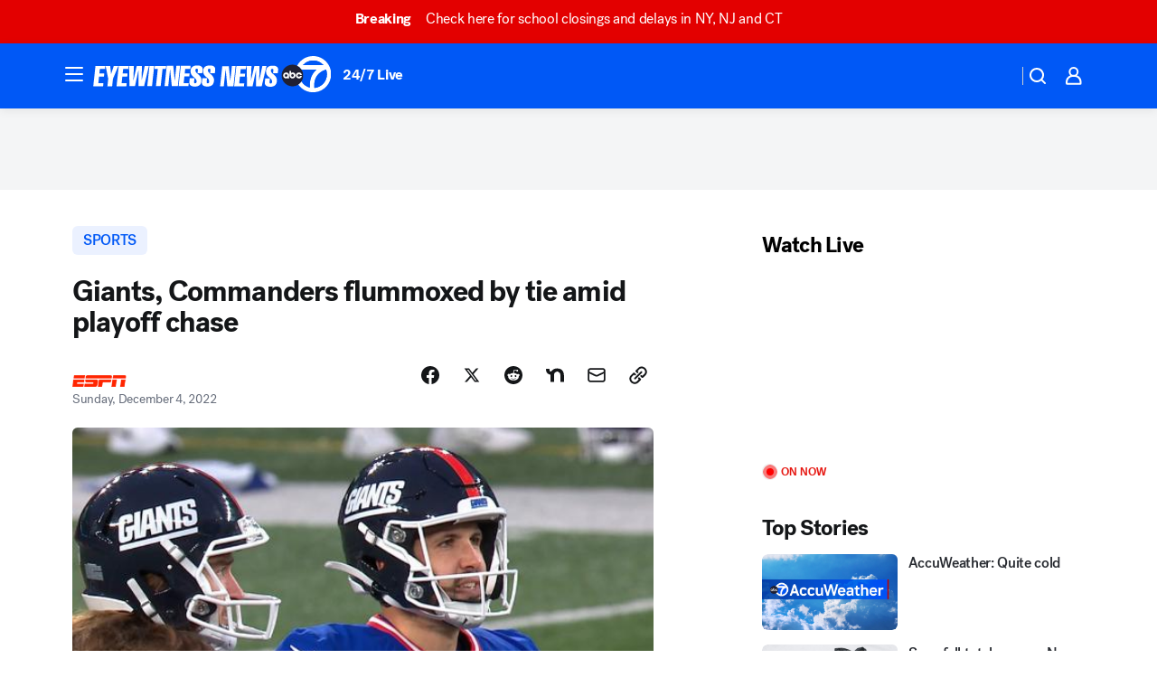

--- FILE ---
content_type: text/html; charset=utf-8
request_url: https://abc7ny.com/post/giants-commanders-flummoxed-by-tie-amid-playoff-chase/12525589/?userab=abcn_du_cat_topic_feature_holdout-474*variant_b_redesign-1939%2Cabcn_popular_reads_exp-497*variant_c_3days_filter-2078%2Cabcn_ad_cadence-481*control-a-1962%2Cabcn_news_for_you_exp-496*variant_b_test-2075%2Cotv_web_content_rec-445*variant_c_trending-1851
body_size: 56193
content:

        <!DOCTYPE html>
        <html lang="en" lang="en">
            <head>
                <!-- ABCOTV | b9f21f88186e | 6461 | 672c08e1e439ffd1505b2db4bea08b9a6439c85c | abc7ny.com | Wed, 28 Jan 2026 06:19:28 GMT -->
                <meta charSet="utf-8" />
                <meta name="viewport" content="initial-scale=1.0, maximum-scale=3.0, user-scalable=yes" />
                <meta http-equiv="x-ua-compatible" content="IE=edge,chrome=1" />
                <meta property="og:locale" content="en_US" />
                <link href="https://cdn.abcotvs.net/abcotv" rel="preconnect" crossorigin />
                
                <link data-react-helmet="true" rel="alternate" hreflang="en" href="http://www.espn.com/nfl/recap?gameId=401437880&amp;ex_cid=espnapi_affiliate_abcotv"/><link data-react-helmet="true" rel="shortcut icon" href="https://cdn.abcotvs.net/abcotv/assets/news/wabc/images/logos/favicon.ico"/><link data-react-helmet="true" rel="manifest" href="/manifest.json"/><link data-react-helmet="true" rel="alternate" href="//abc7ny.com/feed/" title="ABC7 New York RSS" type="application/rss+xml"/><link data-react-helmet="true" rel="alternate" href="android-app://com.abclocal.wabc.news/http/abc7ny.com/story/12525589"/><link data-react-helmet="true" rel="canonical" href="http://www.espn.com/nfl/recap?gameId=401437880&amp;ex_cid=espnapi_affiliate_abcotv"/><link data-react-helmet="true" href="//assets-cdn.abcotvs.net/abcotv/672c08e1e439-release-01-21-2026.8/client/abcotv/css/fusion-ff03edb4.css" rel="stylesheet"/><link data-react-helmet="true" href="//assets-cdn.abcotvs.net/abcotv/672c08e1e439-release-01-21-2026.8/client/abcotv/css/7987-3f6c1b98.css" rel="stylesheet"/><link data-react-helmet="true" href="//assets-cdn.abcotvs.net/abcotv/672c08e1e439-release-01-21-2026.8/client/abcotv/css/abcotv-fecb128a.css" rel="stylesheet"/><link data-react-helmet="true" href="//assets-cdn.abcotvs.net/abcotv/672c08e1e439-release-01-21-2026.8/client/abcotv/css/4037-607b0835.css" rel="stylesheet"/><link data-react-helmet="true" href="//assets-cdn.abcotvs.net/abcotv/672c08e1e439-release-01-21-2026.8/client/abcotv/css/1058-c22ddca8.css" rel="stylesheet"/><link data-react-helmet="true" href="//assets-cdn.abcotvs.net/abcotv/672c08e1e439-release-01-21-2026.8/client/abcotv/css/prism-story-104d8b6f.css" rel="stylesheet"/>
                <script>
                    window.__dataLayer = {"helpersEnabled":true,"page":{},"pzn":{},"site":{"device":"desktop","portal":"news"},"visitor":{}},
                        consentToken = window.localStorage.getItem('consentToken');

                    if (consentToken) {
                        console.log('consentToken', JSON.parse(consentToken))
                        window.__dataLayer.visitor = { consent : JSON.parse(consentToken) }; 
                    }
                </script>
                <script src="https://dcf.espn.com/TWDC-DTCI/prod/Bootstrap.js"></script>
                <link rel="preload" as="font" href="https://s.abcnews.com/assets/dtci/fonts/post-grotesk/PostGrotesk-Book.woff2" crossorigin>
<link rel="preload" as="font" href="https://s.abcnews.com/assets/dtci/fonts/post-grotesk/PostGrotesk-Bold.woff2" crossorigin>
<link rel="preload" as="font" href="https://s.abcnews.com/assets/dtci/fonts/post-grotesk/PostGrotesk-Medium.woff2" crossorigin>
<link rel="preload" as="font" href="https://s.abcnews.com/assets/dtci/fonts/klim/tiempos/TiemposText-Regular.woff2" crossorigin>
                <script src="//assets-cdn.abcotvs.net/abcotv/672c08e1e439-release-01-21-2026.8/client/abcotv/runtime-3c56a18c.js" defer></script><script src="//assets-cdn.abcotvs.net/abcotv/672c08e1e439-release-01-21-2026.8/client/abcotv/7987-0da20d09.js" defer></script><script src="//assets-cdn.abcotvs.net/abcotv/672c08e1e439-release-01-21-2026.8/client/abcotv/507-c7ed365d.js" defer></script><script src="//assets-cdn.abcotvs.net/abcotv/672c08e1e439-release-01-21-2026.8/client/abcotv/502-c12b28bb.js" defer></script><script src="//assets-cdn.abcotvs.net/abcotv/672c08e1e439-release-01-21-2026.8/client/abcotv/2561-2bebf93f.js" defer></script><script src="//assets-cdn.abcotvs.net/abcotv/672c08e1e439-release-01-21-2026.8/client/abcotv/8494-c13544f0.js" defer></script><script src="//assets-cdn.abcotvs.net/abcotv/672c08e1e439-release-01-21-2026.8/client/abcotv/4037-0a28bbfa.js" defer></script><script src="//assets-cdn.abcotvs.net/abcotv/672c08e1e439-release-01-21-2026.8/client/abcotv/8317-87b2f9ed.js" defer></script><script src="//assets-cdn.abcotvs.net/abcotv/672c08e1e439-release-01-21-2026.8/client/abcotv/1361-6dff86b9.js" defer></script><script src="//assets-cdn.abcotvs.net/abcotv/672c08e1e439-release-01-21-2026.8/client/abcotv/8115-0ce0b856.js" defer></script><script src="//assets-cdn.abcotvs.net/abcotv/672c08e1e439-release-01-21-2026.8/client/abcotv/9156-a35e6727.js" defer></script><script src="//assets-cdn.abcotvs.net/abcotv/672c08e1e439-release-01-21-2026.8/client/abcotv/1837-08f5fc38.js" defer></script><script src="//assets-cdn.abcotvs.net/abcotv/672c08e1e439-release-01-21-2026.8/client/abcotv/3167-3be5aec3.js" defer></script><script src="//assets-cdn.abcotvs.net/abcotv/672c08e1e439-release-01-21-2026.8/client/abcotv/8561-ef2ea49e.js" defer></script><script src="//assets-cdn.abcotvs.net/abcotv/672c08e1e439-release-01-21-2026.8/client/abcotv/1058-42fc71e2.js" defer></script>
                <link rel="prefetch" href="//assets-cdn.abcotvs.net/abcotv/672c08e1e439-release-01-21-2026.8/client/abcotv/_manifest.js" as="script" /><link rel="prefetch" href="//assets-cdn.abcotvs.net/abcotv/672c08e1e439-release-01-21-2026.8/client/abcotv/abcotv-ce2739af.js" as="script" />
<link rel="prefetch" href="//assets-cdn.abcotvs.net/abcotv/672c08e1e439-release-01-21-2026.8/client/abcotv/prism-story-1615e687.js" as="script" />
                <title data-react-helmet="true">Giants, Commanders flummoxed by tie amid playoff chase - ABC7 New York</title>
                <meta data-react-helmet="true" name="description" content="- Walking off the field after a 20-all tie was a novel experience for most of the Washington Commanders and New York Giants. None of them seemed to..."/><meta data-react-helmet="true" name="keywords" content="espn, nfl, washington-commanders, new-york-giants, 12525589"/><meta data-react-helmet="true" name="tags" content="espn,nfl,washington-commanders,new-york-giants"/><meta data-react-helmet="true" name="apple-itunes-app" content="app-id=404607612, affiliate-data=ct=wabc-smart-banner&amp;pt=302756, app-argument=https://abc7ny.com/story/12525589"/><meta data-react-helmet="true" property="fb:app_id" content="273339072832914"/><meta data-react-helmet="true" property="fb:pages" content="31160214090"/><meta data-react-helmet="true" property="og:site_name" content="ABC7 New York"/><meta data-react-helmet="true" property="og:url" content="https://abc7ny.com/post/giants-commanders-flummoxed-by-tie-amid-playoff-chase/12525589/"/><meta data-react-helmet="true" property="og:title" content="Giants, Commanders flummoxed by tie amid playoff chase"/><meta data-react-helmet="true" property="og:description" content="- Walking off the field after a 20-all tie was a novel experience for most of the Washington Commanders and New York Giants. None of them seemed to like it."/><meta data-react-helmet="true" property="og:image" content="https://a.espncdn.com/media/motion/2022/1204/dm_221204_Gano_miss_FG_tie/dm_221204_Gano_miss_FG_tie.jpg?w=1600"/><meta data-react-helmet="true" property="og:type" content="article"/><meta data-react-helmet="true" name="twitter:site" content="@ABC7NY"/><meta data-react-helmet="true" name="twitter:creator" content="@ABC7NY"/><meta data-react-helmet="true" name="twitter:url" content="https://abc7ny.com/post/giants-commanders-flummoxed-by-tie-amid-playoff-chase/12525589/"/><meta data-react-helmet="true" name="twitter:title" content="Giants, Commanders flummoxed by tie amid playoff chase"/><meta data-react-helmet="true" name="twitter:description" content="- Walking off the field after a 20-all tie was a novel experience for most of the Washington Commanders and New York Giants. None of them seemed to like it."/><meta data-react-helmet="true" name="twitter:card" content="summary_large_image"/><meta data-react-helmet="true" name="twitter:image" content="https://a.espncdn.com/media/motion/2022/1204/dm_221204_Gano_miss_FG_tie/dm_221204_Gano_miss_FG_tie.jpg?w=1600"/><meta data-react-helmet="true" name="twitter:app:name:iphone" content="wabc"/><meta data-react-helmet="true" name="twitter:app:id:iphone" content="404607612"/><meta data-react-helmet="true" name="twitter:app:name:googleplay" content="wabc"/><meta data-react-helmet="true" name="twitter:app:id:googleplay" content="com.abclocal.wabc.news"/><meta data-react-helmet="true" property="article:published_time" content="2022-12-04T21:54:43Z"/><meta data-react-helmet="true" property="article:modified_time" content="2022-12-04T23:54:54Z"/><meta data-react-helmet="true" property="article:section" content="sports"/><meta data-react-helmet="true" name="title" content="Giants, Commanders flummoxed by tie amid playoff chase"/><meta data-react-helmet="true" name="medium" content="website"/><meta data-react-helmet="true" name="robots" content="max-image-preview:large"/>
                <script data-react-helmet="true" src="https://scripts.webcontentassessor.com/scripts/49f3d5c4895faf67dc9dc763cdeb6d9b8f76c5bcdc0390e1fd1b08eea6afb0e9"></script><script data-react-helmet="true" type="application/ld+json">{"@context":"http://schema.org/","@type":"NewsArticle","mainEntityOfPage":{"@id":"http://www.espn.com/nfl/recap?gameId=401437880&ex_cid=espnapi_affiliate_abcotv","@type":"WebPage"},"about":[{"name":" SPORTS","@type":"Thing"}],"author":[{"name":"","@type":"Person"}],"dateline":"","dateModified":"2022-12-04T23:54:54.000Z","datePublished":"2022-12-04T23:54:55.000Z","headline":"Giants, Commanders flummoxed by tie amid playoff chase","image":{"url":"https://a.espncdn.com/media/motion/2022/1204/dm_221204_Gano_miss_FG_tie/dm_221204_Gano_miss_FG_tie.jpg","@type":"ImageObject"},"mentions":[{"name":" SPORTS","@type":"Thing"},{"name":" ESPN","@type":"Thing"},{"name":" NFL","@type":"Thing"},{"name":" WASHINGTON COMMANDERS","@type":"Thing"},{"name":" NEW YORK-GIANTS","@type":"Thing"}],"publisher":{"name":"","logo":{"url":"","width":0,"height":0,"@type":"ImageObject"},"@type":"Organization"}}</script>
                
                <script data-rum-type="legacy" data-rum-pct="100">(() => {function gc(n){n=document.cookie.match("(^|;) ?"+n+"=([^;]*)(;|$)");return n?n[2]:null}function sc(n){document.cookie=n}function smpl(n){n/=100;return!!n&&Math.random()<=n}var _nr=!1,_nrCookie=gc("_nr");null!==_nrCookie?"1"===_nrCookie&&(_nr=!0):smpl(100)?(_nr=!0,sc("_nr=1; path=/")):(_nr=!1,sc("_nr=0; path=/"));_nr && (() => {;window.NREUM||(NREUM={});NREUM.init={distributed_tracing:{enabled:true},privacy:{cookies_enabled:true},ajax:{deny_list:["bam.nr-data.net"]}};;NREUM.info = {"beacon":"bam.nr-data.net","errorBeacon":"bam.nr-data.net","sa":1,"licenseKey":"5985ced6ff","applicationID":"367459870"};__nr_require=function(t,e,n){function r(n){if(!e[n]){var o=e[n]={exports:{}};t[n][0].call(o.exports,function(e){var o=t[n][1][e];return r(o||e)},o,o.exports)}return e[n].exports}if("function"==typeof __nr_require)return __nr_require;for(var o=0;o<n.length;o++)r(n[o]);return r}({1:[function(t,e,n){function r(t){try{s.console&&console.log(t)}catch(e){}}var o,i=t("ee"),a=t(31),s={};try{o=localStorage.getItem("__nr_flags").split(","),console&&"function"==typeof console.log&&(s.console=!0,o.indexOf("dev")!==-1&&(s.dev=!0),o.indexOf("nr_dev")!==-1&&(s.nrDev=!0))}catch(c){}s.nrDev&&i.on("internal-error",function(t){r(t.stack)}),s.dev&&i.on("fn-err",function(t,e,n){r(n.stack)}),s.dev&&(r("NR AGENT IN DEVELOPMENT MODE"),r("flags: "+a(s,function(t,e){return t}).join(", ")))},{}],2:[function(t,e,n){function r(t,e,n,r,s){try{l?l-=1:o(s||new UncaughtException(t,e,n),!0)}catch(f){try{i("ierr",[f,c.now(),!0])}catch(d){}}return"function"==typeof u&&u.apply(this,a(arguments))}function UncaughtException(t,e,n){this.message=t||"Uncaught error with no additional information",this.sourceURL=e,this.line=n}function o(t,e){var n=e?null:c.now();i("err",[t,n])}var i=t("handle"),a=t(32),s=t("ee"),c=t("loader"),f=t("gos"),u=window.onerror,d=!1,p="nr@seenError";if(!c.disabled){var l=0;c.features.err=!0,t(1),window.onerror=r;try{throw new Error}catch(h){"stack"in h&&(t(14),t(13),"addEventListener"in window&&t(7),c.xhrWrappable&&t(15),d=!0)}s.on("fn-start",function(t,e,n){d&&(l+=1)}),s.on("fn-err",function(t,e,n){d&&!n[p]&&(f(n,p,function(){return!0}),this.thrown=!0,o(n))}),s.on("fn-end",function(){d&&!this.thrown&&l>0&&(l-=1)}),s.on("internal-error",function(t){i("ierr",[t,c.now(),!0])})}},{}],3:[function(t,e,n){var r=t("loader");r.disabled||(r.features.ins=!0)},{}],4:[function(t,e,n){function r(){U++,L=g.hash,this[u]=y.now()}function o(){U--,g.hash!==L&&i(0,!0);var t=y.now();this[h]=~~this[h]+t-this[u],this[d]=t}function i(t,e){E.emit("newURL",[""+g,e])}function a(t,e){t.on(e,function(){this[e]=y.now()})}var s="-start",c="-end",f="-body",u="fn"+s,d="fn"+c,p="cb"+s,l="cb"+c,h="jsTime",m="fetch",v="addEventListener",w=window,g=w.location,y=t("loader");if(w[v]&&y.xhrWrappable&&!y.disabled){var x=t(11),b=t(12),E=t(9),R=t(7),O=t(14),T=t(8),S=t(15),P=t(10),M=t("ee"),C=M.get("tracer"),N=t(23);t(17),y.features.spa=!0;var L,U=0;M.on(u,r),b.on(p,r),P.on(p,r),M.on(d,o),b.on(l,o),P.on(l,o),M.buffer([u,d,"xhr-resolved"]),R.buffer([u]),O.buffer(["setTimeout"+c,"clearTimeout"+s,u]),S.buffer([u,"new-xhr","send-xhr"+s]),T.buffer([m+s,m+"-done",m+f+s,m+f+c]),E.buffer(["newURL"]),x.buffer([u]),b.buffer(["propagate",p,l,"executor-err","resolve"+s]),C.buffer([u,"no-"+u]),P.buffer(["new-jsonp","cb-start","jsonp-error","jsonp-end"]),a(T,m+s),a(T,m+"-done"),a(P,"new-jsonp"),a(P,"jsonp-end"),a(P,"cb-start"),E.on("pushState-end",i),E.on("replaceState-end",i),w[v]("hashchange",i,N(!0)),w[v]("load",i,N(!0)),w[v]("popstate",function(){i(0,U>1)},N(!0))}},{}],5:[function(t,e,n){function r(){var t=new PerformanceObserver(function(t,e){var n=t.getEntries();s(v,[n])});try{t.observe({entryTypes:["resource"]})}catch(e){}}function o(t){if(s(v,[window.performance.getEntriesByType(w)]),window.performance["c"+p])try{window.performance[h](m,o,!1)}catch(t){}else try{window.performance[h]("webkit"+m,o,!1)}catch(t){}}function i(t){}if(window.performance&&window.performance.timing&&window.performance.getEntriesByType){var a=t("ee"),s=t("handle"),c=t(14),f=t(13),u=t(6),d=t(23),p="learResourceTimings",l="addEventListener",h="removeEventListener",m="resourcetimingbufferfull",v="bstResource",w="resource",g="-start",y="-end",x="fn"+g,b="fn"+y,E="bstTimer",R="pushState",O=t("loader");if(!O.disabled){O.features.stn=!0,t(9),"addEventListener"in window&&t(7);var T=NREUM.o.EV;a.on(x,function(t,e){var n=t[0];n instanceof T&&(this.bstStart=O.now())}),a.on(b,function(t,e){var n=t[0];n instanceof T&&s("bst",[n,e,this.bstStart,O.now()])}),c.on(x,function(t,e,n){this.bstStart=O.now(),this.bstType=n}),c.on(b,function(t,e){s(E,[e,this.bstStart,O.now(),this.bstType])}),f.on(x,function(){this.bstStart=O.now()}),f.on(b,function(t,e){s(E,[e,this.bstStart,O.now(),"requestAnimationFrame"])}),a.on(R+g,function(t){this.time=O.now(),this.startPath=location.pathname+location.hash}),a.on(R+y,function(t){s("bstHist",[location.pathname+location.hash,this.startPath,this.time])}),u()?(s(v,[window.performance.getEntriesByType("resource")]),r()):l in window.performance&&(window.performance["c"+p]?window.performance[l](m,o,d(!1)):window.performance[l]("webkit"+m,o,d(!1))),document[l]("scroll",i,d(!1)),document[l]("keypress",i,d(!1)),document[l]("click",i,d(!1))}}},{}],6:[function(t,e,n){e.exports=function(){return"PerformanceObserver"in window&&"function"==typeof window.PerformanceObserver}},{}],7:[function(t,e,n){function r(t){for(var e=t;e&&!e.hasOwnProperty(u);)e=Object.getPrototypeOf(e);e&&o(e)}function o(t){s.inPlace(t,[u,d],"-",i)}function i(t,e){return t[1]}var a=t("ee").get("events"),s=t("wrap-function")(a,!0),c=t("gos"),f=XMLHttpRequest,u="addEventListener",d="removeEventListener";e.exports=a,"getPrototypeOf"in Object?(r(document),r(window),r(f.prototype)):f.prototype.hasOwnProperty(u)&&(o(window),o(f.prototype)),a.on(u+"-start",function(t,e){var n=t[1];if(null!==n&&("function"==typeof n||"object"==typeof n)){var r=c(n,"nr@wrapped",function(){function t(){if("function"==typeof n.handleEvent)return n.handleEvent.apply(n,arguments)}var e={object:t,"function":n}[typeof n];return e?s(e,"fn-",null,e.name||"anonymous"):n});this.wrapped=t[1]=r}}),a.on(d+"-start",function(t){t[1]=this.wrapped||t[1]})},{}],8:[function(t,e,n){function r(t,e,n){var r=t[e];"function"==typeof r&&(t[e]=function(){var t=i(arguments),e={};o.emit(n+"before-start",[t],e);var a;e[m]&&e[m].dt&&(a=e[m].dt);var s=r.apply(this,t);return o.emit(n+"start",[t,a],s),s.then(function(t){return o.emit(n+"end",[null,t],s),t},function(t){throw o.emit(n+"end",[t],s),t})})}var o=t("ee").get("fetch"),i=t(32),a=t(31);e.exports=o;var s=window,c="fetch-",f=c+"body-",u=["arrayBuffer","blob","json","text","formData"],d=s.Request,p=s.Response,l=s.fetch,h="prototype",m="nr@context";d&&p&&l&&(a(u,function(t,e){r(d[h],e,f),r(p[h],e,f)}),r(s,"fetch",c),o.on(c+"end",function(t,e){var n=this;if(e){var r=e.headers.get("content-length");null!==r&&(n.rxSize=r),o.emit(c+"done",[null,e],n)}else o.emit(c+"done",[t],n)}))},{}],9:[function(t,e,n){var r=t("ee").get("history"),o=t("wrap-function")(r);e.exports=r;var i=window.history&&window.history.constructor&&window.history.constructor.prototype,a=window.history;i&&i.pushState&&i.replaceState&&(a=i),o.inPlace(a,["pushState","replaceState"],"-")},{}],10:[function(t,e,n){function r(t){function e(){f.emit("jsonp-end",[],l),t.removeEventListener("load",e,c(!1)),t.removeEventListener("error",n,c(!1))}function n(){f.emit("jsonp-error",[],l),f.emit("jsonp-end",[],l),t.removeEventListener("load",e,c(!1)),t.removeEventListener("error",n,c(!1))}var r=t&&"string"==typeof t.nodeName&&"script"===t.nodeName.toLowerCase();if(r){var o="function"==typeof t.addEventListener;if(o){var a=i(t.src);if(a){var d=s(a),p="function"==typeof d.parent[d.key];if(p){var l={};u.inPlace(d.parent,[d.key],"cb-",l),t.addEventListener("load",e,c(!1)),t.addEventListener("error",n,c(!1)),f.emit("new-jsonp",[t.src],l)}}}}}function o(){return"addEventListener"in window}function i(t){var e=t.match(d);return e?e[1]:null}function a(t,e){var n=t.match(l),r=n[1],o=n[3];return o?a(o,e[r]):e[r]}function s(t){var e=t.match(p);return e&&e.length>=3?{key:e[2],parent:a(e[1],window)}:{key:t,parent:window}}var c=t(23),f=t("ee").get("jsonp"),u=t("wrap-function")(f);if(e.exports=f,o()){var d=/[?&](?:callback|cb)=([^&#]+)/,p=/(.*).([^.]+)/,l=/^(w+)(.|$)(.*)$/,h=["appendChild","insertBefore","replaceChild"];Node&&Node.prototype&&Node.prototype.appendChild?u.inPlace(Node.prototype,h,"dom-"):(u.inPlace(HTMLElement.prototype,h,"dom-"),u.inPlace(HTMLHeadElement.prototype,h,"dom-"),u.inPlace(HTMLBodyElement.prototype,h,"dom-")),f.on("dom-start",function(t){r(t[0])})}},{}],11:[function(t,e,n){var r=t("ee").get("mutation"),o=t("wrap-function")(r),i=NREUM.o.MO;e.exports=r,i&&(window.MutationObserver=function(t){return this instanceof i?new i(o(t,"fn-")):i.apply(this,arguments)},MutationObserver.prototype=i.prototype)},{}],12:[function(t,e,n){function r(t){var e=i.context(),n=s(t,"executor-",e,null,!1),r=new f(n);return i.context(r).getCtx=function(){return e},r}var o=t("wrap-function"),i=t("ee").get("promise"),a=t("ee").getOrSetContext,s=o(i),c=t(31),f=NREUM.o.PR;e.exports=i,f&&(window.Promise=r,["all","race"].forEach(function(t){var e=f[t];f[t]=function(n){function r(t){return function(){i.emit("propagate",[null,!o],a,!1,!1),o=o||!t}}var o=!1;c(n,function(e,n){Promise.resolve(n).then(r("all"===t),r(!1))});var a=e.apply(f,arguments),s=f.resolve(a);return s}}),["resolve","reject"].forEach(function(t){var e=f[t];f[t]=function(t){var n=e.apply(f,arguments);return t!==n&&i.emit("propagate",[t,!0],n,!1,!1),n}}),f.prototype["catch"]=function(t){return this.then(null,t)},f.prototype=Object.create(f.prototype,{constructor:{value:r}}),c(Object.getOwnPropertyNames(f),function(t,e){try{r[e]=f[e]}catch(n){}}),o.wrapInPlace(f.prototype,"then",function(t){return function(){var e=this,n=o.argsToArray.apply(this,arguments),r=a(e);r.promise=e,n[0]=s(n[0],"cb-",r,null,!1),n[1]=s(n[1],"cb-",r,null,!1);var c=t.apply(this,n);return r.nextPromise=c,i.emit("propagate",[e,!0],c,!1,!1),c}}),i.on("executor-start",function(t){t[0]=s(t[0],"resolve-",this,null,!1),t[1]=s(t[1],"resolve-",this,null,!1)}),i.on("executor-err",function(t,e,n){t[1](n)}),i.on("cb-end",function(t,e,n){i.emit("propagate",[n,!0],this.nextPromise,!1,!1)}),i.on("propagate",function(t,e,n){this.getCtx&&!e||(this.getCtx=function(){if(t instanceof Promise)var e=i.context(t);return e&&e.getCtx?e.getCtx():this})}),r.toString=function(){return""+f})},{}],13:[function(t,e,n){var r=t("ee").get("raf"),o=t("wrap-function")(r),i="equestAnimationFrame";e.exports=r,o.inPlace(window,["r"+i,"mozR"+i,"webkitR"+i,"msR"+i],"raf-"),r.on("raf-start",function(t){t[0]=o(t[0],"fn-")})},{}],14:[function(t,e,n){function r(t,e,n){t[0]=a(t[0],"fn-",null,n)}function o(t,e,n){this.method=n,this.timerDuration=isNaN(t[1])?0:+t[1],t[0]=a(t[0],"fn-",this,n)}var i=t("ee").get("timer"),a=t("wrap-function")(i),s="setTimeout",c="setInterval",f="clearTimeout",u="-start",d="-";e.exports=i,a.inPlace(window,[s,"setImmediate"],s+d),a.inPlace(window,[c],c+d),a.inPlace(window,[f,"clearImmediate"],f+d),i.on(c+u,r),i.on(s+u,o)},{}],15:[function(t,e,n){function r(t,e){d.inPlace(e,["onreadystatechange"],"fn-",s)}function o(){var t=this,e=u.context(t);t.readyState>3&&!e.resolved&&(e.resolved=!0,u.emit("xhr-resolved",[],t)),d.inPlace(t,y,"fn-",s)}function i(t){x.push(t),m&&(E?E.then(a):w?w(a):(R=-R,O.data=R))}function a(){for(var t=0;t<x.length;t++)r([],x[t]);x.length&&(x=[])}function s(t,e){return e}function c(t,e){for(var n in t)e[n]=t[n];return e}t(7);var f=t("ee"),u=f.get("xhr"),d=t("wrap-function")(u),p=t(23),l=NREUM.o,h=l.XHR,m=l.MO,v=l.PR,w=l.SI,g="readystatechange",y=["onload","onerror","onabort","onloadstart","onloadend","onprogress","ontimeout"],x=[];e.exports=u;var b=window.XMLHttpRequest=function(t){var e=new h(t);try{u.emit("new-xhr",[e],e),e.addEventListener(g,o,p(!1))}catch(n){try{u.emit("internal-error",[n])}catch(r){}}return e};if(c(h,b),b.prototype=h.prototype,d.inPlace(b.prototype,["open","send"],"-xhr-",s),u.on("send-xhr-start",function(t,e){r(t,e),i(e)}),u.on("open-xhr-start",r),m){var E=v&&v.resolve();if(!w&&!v){var R=1,O=document.createTextNode(R);new m(a).observe(O,{characterData:!0})}}else f.on("fn-end",function(t){t[0]&&t[0].type===g||a()})},{}],16:[function(t,e,n){function r(t){if(!s(t))return null;var e=window.NREUM;if(!e.loader_config)return null;var n=(e.loader_config.accountID||"").toString()||null,r=(e.loader_config.agentID||"").toString()||null,f=(e.loader_config.trustKey||"").toString()||null;if(!n||!r)return null;var h=l.generateSpanId(),m=l.generateTraceId(),v=Date.now(),w={spanId:h,traceId:m,timestamp:v};return(t.sameOrigin||c(t)&&p())&&(w.traceContextParentHeader=o(h,m),w.traceContextStateHeader=i(h,v,n,r,f)),(t.sameOrigin&&!u()||!t.sameOrigin&&c(t)&&d())&&(w.newrelicHeader=a(h,m,v,n,r,f)),w}function o(t,e){return"00-"+e+"-"+t+"-01"}function i(t,e,n,r,o){var i=0,a="",s=1,c="",f="";return o+"@nr="+i+"-"+s+"-"+n+"-"+r+"-"+t+"-"+a+"-"+c+"-"+f+"-"+e}function a(t,e,n,r,o,i){var a="btoa"in window&&"function"==typeof window.btoa;if(!a)return null;var s={v:[0,1],d:{ty:"Browser",ac:r,ap:o,id:t,tr:e,ti:n}};return i&&r!==i&&(s.d.tk=i),btoa(JSON.stringify(s))}function s(t){return f()&&c(t)}function c(t){var e=!1,n={};if("init"in NREUM&&"distributed_tracing"in NREUM.init&&(n=NREUM.init.distributed_tracing),t.sameOrigin)e=!0;else if(n.allowed_origins instanceof Array)for(var r=0;r<n.allowed_origins.length;r++){var o=h(n.allowed_origins[r]);if(t.hostname===o.hostname&&t.protocol===o.protocol&&t.port===o.port){e=!0;break}}return e}function f(){return"init"in NREUM&&"distributed_tracing"in NREUM.init&&!!NREUM.init.distributed_tracing.enabled}function u(){return"init"in NREUM&&"distributed_tracing"in NREUM.init&&!!NREUM.init.distributed_tracing.exclude_newrelic_header}function d(){return"init"in NREUM&&"distributed_tracing"in NREUM.init&&NREUM.init.distributed_tracing.cors_use_newrelic_header!==!1}function p(){return"init"in NREUM&&"distributed_tracing"in NREUM.init&&!!NREUM.init.distributed_tracing.cors_use_tracecontext_headers}var l=t(28),h=t(18);e.exports={generateTracePayload:r,shouldGenerateTrace:s}},{}],17:[function(t,e,n){function r(t){var e=this.params,n=this.metrics;if(!this.ended){this.ended=!0;for(var r=0;r<p;r++)t.removeEventListener(d[r],this.listener,!1);return e.protocol&&"data"===e.protocol?void g("Ajax/DataUrl/Excluded"):void(e.aborted||(n.duration=a.now()-this.startTime,this.loadCaptureCalled||4!==t.readyState?null==e.status&&(e.status=0):i(this,t),n.cbTime=this.cbTime,s("xhr",[e,n,this.startTime,this.endTime,"xhr"],this)))}}function o(t,e){var n=c(e),r=t.params;r.hostname=n.hostname,r.port=n.port,r.protocol=n.protocol,r.host=n.hostname+":"+n.port,r.pathname=n.pathname,t.parsedOrigin=n,t.sameOrigin=n.sameOrigin}function i(t,e){t.params.status=e.status;var n=v(e,t.lastSize);if(n&&(t.metrics.rxSize=n),t.sameOrigin){var r=e.getResponseHeader("X-NewRelic-App-Data");r&&(t.params.cat=r.split(", ").pop())}t.loadCaptureCalled=!0}var a=t("loader");if(a.xhrWrappable&&!a.disabled){var s=t("handle"),c=t(18),f=t(16).generateTracePayload,u=t("ee"),d=["load","error","abort","timeout"],p=d.length,l=t("id"),h=t(24),m=t(22),v=t(19),w=t(23),g=t(25).recordSupportability,y=NREUM.o.REQ,x=window.XMLHttpRequest;a.features.xhr=!0,t(15),t(8),u.on("new-xhr",function(t){var e=this;e.totalCbs=0,e.called=0,e.cbTime=0,e.end=r,e.ended=!1,e.xhrGuids={},e.lastSize=null,e.loadCaptureCalled=!1,e.params=this.params||{},e.metrics=this.metrics||{},t.addEventListener("load",function(n){i(e,t)},w(!1)),h&&(h>34||h<10)||t.addEventListener("progress",function(t){e.lastSize=t.loaded},w(!1))}),u.on("open-xhr-start",function(t){this.params={method:t[0]},o(this,t[1]),this.metrics={}}),u.on("open-xhr-end",function(t,e){"loader_config"in NREUM&&"xpid"in NREUM.loader_config&&this.sameOrigin&&e.setRequestHeader("X-NewRelic-ID",NREUM.loader_config.xpid);var n=f(this.parsedOrigin);if(n){var r=!1;n.newrelicHeader&&(e.setRequestHeader("newrelic",n.newrelicHeader),r=!0),n.traceContextParentHeader&&(e.setRequestHeader("traceparent",n.traceContextParentHeader),n.traceContextStateHeader&&e.setRequestHeader("tracestate",n.traceContextStateHeader),r=!0),r&&(this.dt=n)}}),u.on("send-xhr-start",function(t,e){var n=this.metrics,r=t[0],o=this;if(n&&r){var i=m(r);i&&(n.txSize=i)}this.startTime=a.now(),this.listener=function(t){try{"abort"!==t.type||o.loadCaptureCalled||(o.params.aborted=!0),("load"!==t.type||o.called===o.totalCbs&&(o.onloadCalled||"function"!=typeof e.onload))&&o.end(e)}catch(n){try{u.emit("internal-error",[n])}catch(r){}}};for(var s=0;s<p;s++)e.addEventListener(d[s],this.listener,w(!1))}),u.on("xhr-cb-time",function(t,e,n){this.cbTime+=t,e?this.onloadCalled=!0:this.called+=1,this.called!==this.totalCbs||!this.onloadCalled&&"function"==typeof n.onload||this.end(n)}),u.on("xhr-load-added",function(t,e){var n=""+l(t)+!!e;this.xhrGuids&&!this.xhrGuids[n]&&(this.xhrGuids[n]=!0,this.totalCbs+=1)}),u.on("xhr-load-removed",function(t,e){var n=""+l(t)+!!e;this.xhrGuids&&this.xhrGuids[n]&&(delete this.xhrGuids[n],this.totalCbs-=1)}),u.on("xhr-resolved",function(){this.endTime=a.now()}),u.on("addEventListener-end",function(t,e){e instanceof x&&"load"===t[0]&&u.emit("xhr-load-added",[t[1],t[2]],e)}),u.on("removeEventListener-end",function(t,e){e instanceof x&&"load"===t[0]&&u.emit("xhr-load-removed",[t[1],t[2]],e)}),u.on("fn-start",function(t,e,n){e instanceof x&&("onload"===n&&(this.onload=!0),("load"===(t[0]&&t[0].type)||this.onload)&&(this.xhrCbStart=a.now()))}),u.on("fn-end",function(t,e){this.xhrCbStart&&u.emit("xhr-cb-time",[a.now()-this.xhrCbStart,this.onload,e],e)}),u.on("fetch-before-start",function(t){function e(t,e){var n=!1;return e.newrelicHeader&&(t.set("newrelic",e.newrelicHeader),n=!0),e.traceContextParentHeader&&(t.set("traceparent",e.traceContextParentHeader),e.traceContextStateHeader&&t.set("tracestate",e.traceContextStateHeader),n=!0),n}var n,r=t[1]||{};"string"==typeof t[0]?n=t[0]:t[0]&&t[0].url?n=t[0].url:window.URL&&t[0]&&t[0]instanceof URL&&(n=t[0].href),n&&(this.parsedOrigin=c(n),this.sameOrigin=this.parsedOrigin.sameOrigin);var o=f(this.parsedOrigin);if(o&&(o.newrelicHeader||o.traceContextParentHeader))if("string"==typeof t[0]||window.URL&&t[0]&&t[0]instanceof URL){var i={};for(var a in r)i[a]=r[a];i.headers=new Headers(r.headers||{}),e(i.headers,o)&&(this.dt=o),t.length>1?t[1]=i:t.push(i)}else t[0]&&t[0].headers&&e(t[0].headers,o)&&(this.dt=o)}),u.on("fetch-start",function(t,e){this.params={},this.metrics={},this.startTime=a.now(),this.dt=e,t.length>=1&&(this.target=t[0]),t.length>=2&&(this.opts=t[1]);var n,r=this.opts||{},i=this.target;if("string"==typeof i?n=i:"object"==typeof i&&i instanceof y?n=i.url:window.URL&&"object"==typeof i&&i instanceof URL&&(n=i.href),o(this,n),"data"!==this.params.protocol){var s=(""+(i&&i instanceof y&&i.method||r.method||"GET")).toUpperCase();this.params.method=s,this.txSize=m(r.body)||0}}),u.on("fetch-done",function(t,e){if(this.endTime=a.now(),this.params||(this.params={}),"data"===this.params.protocol)return void g("Ajax/DataUrl/Excluded");this.params.status=e?e.status:0;var n;"string"==typeof this.rxSize&&this.rxSize.length>0&&(n=+this.rxSize);var r={txSize:this.txSize,rxSize:n,duration:a.now()-this.startTime};s("xhr",[this.params,r,this.startTime,this.endTime,"fetch"],this)})}},{}],18:[function(t,e,n){var r={};e.exports=function(t){if(t in r)return r[t];if(0===(t||"").indexOf("data:"))return{protocol:"data"};var e=document.createElement("a"),n=window.location,o={};e.href=t,o.port=e.port;var i=e.href.split("://");!o.port&&i[1]&&(o.port=i[1].split("/")[0].split("@").pop().split(":")[1]),o.port&&"0"!==o.port||(o.port="https"===i[0]?"443":"80"),o.hostname=e.hostname||n.hostname,o.pathname=e.pathname,o.protocol=i[0],"/"!==o.pathname.charAt(0)&&(o.pathname="/"+o.pathname);var a=!e.protocol||":"===e.protocol||e.protocol===n.protocol,s=e.hostname===document.domain&&e.port===n.port;return o.sameOrigin=a&&(!e.hostname||s),"/"===o.pathname&&(r[t]=o),o}},{}],19:[function(t,e,n){function r(t,e){var n=t.responseType;return"json"===n&&null!==e?e:"arraybuffer"===n||"blob"===n||"json"===n?o(t.response):"text"===n||""===n||void 0===n?o(t.responseText):void 0}var o=t(22);e.exports=r},{}],20:[function(t,e,n){function r(){}function o(t,e,n,r){return function(){return u.recordSupportability("API/"+e+"/called"),i(t+e,[f.now()].concat(s(arguments)),n?null:this,r),n?void 0:this}}var i=t("handle"),a=t(31),s=t(32),c=t("ee").get("tracer"),f=t("loader"),u=t(25),d=NREUM;"undefined"==typeof window.newrelic&&(newrelic=d);var p=["setPageViewName","setCustomAttribute","setErrorHandler","finished","addToTrace","inlineHit","addRelease"],l="api-",h=l+"ixn-";a(p,function(t,e){d[e]=o(l,e,!0,"api")}),d.addPageAction=o(l,"addPageAction",!0),d.setCurrentRouteName=o(l,"routeName",!0),e.exports=newrelic,d.interaction=function(){return(new r).get()};var m=r.prototype={createTracer:function(t,e){var n={},r=this,o="function"==typeof e;return i(h+"tracer",[f.now(),t,n],r),function(){if(c.emit((o?"":"no-")+"fn-start",[f.now(),r,o],n),o)try{return e.apply(this,arguments)}catch(t){throw c.emit("fn-err",[arguments,this,t],n),t}finally{c.emit("fn-end",[f.now()],n)}}}};a("actionText,setName,setAttribute,save,ignore,onEnd,getContext,end,get".split(","),function(t,e){m[e]=o(h,e)}),newrelic.noticeError=function(t,e){"string"==typeof t&&(t=new Error(t)),u.recordSupportability("API/noticeError/called"),i("err",[t,f.now(),!1,e])}},{}],21:[function(t,e,n){function r(t){if(NREUM.init){for(var e=NREUM.init,n=t.split("."),r=0;r<n.length-1;r++)if(e=e[n[r]],"object"!=typeof e)return;return e=e[n[n.length-1]]}}e.exports={getConfiguration:r}},{}],22:[function(t,e,n){e.exports=function(t){if("string"==typeof t&&t.length)return t.length;if("object"==typeof t){if("undefined"!=typeof ArrayBuffer&&t instanceof ArrayBuffer&&t.byteLength)return t.byteLength;if("undefined"!=typeof Blob&&t instanceof Blob&&t.size)return t.size;if(!("undefined"!=typeof FormData&&t instanceof FormData))try{return JSON.stringify(t).length}catch(e){return}}}},{}],23:[function(t,e,n){var r=!1;try{var o=Object.defineProperty({},"passive",{get:function(){r=!0}});window.addEventListener("testPassive",null,o),window.removeEventListener("testPassive",null,o)}catch(i){}e.exports=function(t){return r?{passive:!0,capture:!!t}:!!t}},{}],24:[function(t,e,n){var r=0,o=navigator.userAgent.match(/Firefox[/s](d+.d+)/);o&&(r=+o[1]),e.exports=r},{}],25:[function(t,e,n){function r(t,e){var n=[a,t,{name:t},e];return i("storeMetric",n,null,"api"),n}function o(t,e){var n=[s,t,{name:t},e];return i("storeEventMetrics",n,null,"api"),n}var i=t("handle"),a="sm",s="cm";e.exports={constants:{SUPPORTABILITY_METRIC:a,CUSTOM_METRIC:s},recordSupportability:r,recordCustom:o}},{}],26:[function(t,e,n){function r(){return s.exists&&performance.now?Math.round(performance.now()):(i=Math.max((new Date).getTime(),i))-a}function o(){return i}var i=(new Date).getTime(),a=i,s=t(33);e.exports=r,e.exports.offset=a,e.exports.getLastTimestamp=o},{}],27:[function(t,e,n){function r(t,e){var n=t.getEntries();n.forEach(function(t){"first-paint"===t.name?l("timing",["fp",Math.floor(t.startTime)]):"first-contentful-paint"===t.name&&l("timing",["fcp",Math.floor(t.startTime)])})}function o(t,e){var n=t.getEntries();if(n.length>0){var r=n[n.length-1];if(f&&f<r.startTime)return;var o=[r],i=a({});i&&o.push(i),l("lcp",o)}}function i(t){t.getEntries().forEach(function(t){t.hadRecentInput||l("cls",[t])})}function a(t){var e=navigator.connection||navigator.mozConnection||navigator.webkitConnection;if(e)return e.type&&(t["net-type"]=e.type),e.effectiveType&&(t["net-etype"]=e.effectiveType),e.rtt&&(t["net-rtt"]=e.rtt),e.downlink&&(t["net-dlink"]=e.downlink),t}function s(t){if(t instanceof w&&!y){var e=Math.round(t.timeStamp),n={type:t.type};a(n),e<=h.now()?n.fid=h.now()-e:e>h.offset&&e<=Date.now()?(e-=h.offset,n.fid=h.now()-e):e=h.now(),y=!0,l("timing",["fi",e,n])}}function c(t){"hidden"===t&&(f=h.now(),l("pageHide",[f]))}if(!("init"in NREUM&&"page_view_timing"in NREUM.init&&"enabled"in NREUM.init.page_view_timing&&NREUM.init.page_view_timing.enabled===!1)){var f,u,d,p,l=t("handle"),h=t("loader"),m=t(30),v=t(23),w=NREUM.o.EV;if("PerformanceObserver"in window&&"function"==typeof window.PerformanceObserver){u=new PerformanceObserver(r);try{u.observe({entryTypes:["paint"]})}catch(g){}d=new PerformanceObserver(o);try{d.observe({entryTypes:["largest-contentful-paint"]})}catch(g){}p=new PerformanceObserver(i);try{p.observe({type:"layout-shift",buffered:!0})}catch(g){}}if("addEventListener"in document){var y=!1,x=["click","keydown","mousedown","pointerdown","touchstart"];x.forEach(function(t){document.addEventListener(t,s,v(!1))})}m(c)}},{}],28:[function(t,e,n){function r(){function t(){return e?15&e[n++]:16*Math.random()|0}var e=null,n=0,r=window.crypto||window.msCrypto;r&&r.getRandomValues&&(e=r.getRandomValues(new Uint8Array(31)));for(var o,i="xxxxxxxx-xxxx-4xxx-yxxx-xxxxxxxxxxxx",a="",s=0;s<i.length;s++)o=i[s],"x"===o?a+=t().toString(16):"y"===o?(o=3&t()|8,a+=o.toString(16)):a+=o;return a}function o(){return a(16)}function i(){return a(32)}function a(t){function e(){return n?15&n[r++]:16*Math.random()|0}var n=null,r=0,o=window.crypto||window.msCrypto;o&&o.getRandomValues&&Uint8Array&&(n=o.getRandomValues(new Uint8Array(t)));for(var i=[],a=0;a<t;a++)i.push(e().toString(16));return i.join("")}e.exports={generateUuid:r,generateSpanId:o,generateTraceId:i}},{}],29:[function(t,e,n){function r(t,e){if(!o)return!1;if(t!==o)return!1;if(!e)return!0;if(!i)return!1;for(var n=i.split("."),r=e.split("."),a=0;a<r.length;a++)if(r[a]!==n[a])return!1;return!0}var o=null,i=null,a=/Version\/(\S+)\s+Safari/;if(navigator.userAgent){var s=navigator.userAgent,c=s.match(a);c&&s.indexOf("Chrome")===-1&&s.indexOf("Chromium")===-1&&(o="Safari",i=c[1])}e.exports={agent:o,version:i,match:r}},{}],30:[function(t,e,n){function r(t){function e(){t(s&&document[s]?document[s]:document[i]?"hidden":"visible")}"addEventListener"in document&&a&&document.addEventListener(a,e,o(!1))}var o=t(23);e.exports=r;var i,a,s;"undefined"!=typeof document.hidden?(i="hidden",a="visibilitychange",s="visibilityState"):"undefined"!=typeof document.msHidden?(i="msHidden",a="msvisibilitychange"):"undefined"!=typeof document.webkitHidden&&(i="webkitHidden",a="webkitvisibilitychange",s="webkitVisibilityState")},{}],31:[function(t,e,n){function r(t,e){var n=[],r="",i=0;for(r in t)o.call(t,r)&&(n[i]=e(r,t[r]),i+=1);return n}var o=Object.prototype.hasOwnProperty;e.exports=r},{}],32:[function(t,e,n){function r(t,e,n){e||(e=0),"undefined"==typeof n&&(n=t?t.length:0);for(var r=-1,o=n-e||0,i=Array(o<0?0:o);++r<o;)i[r]=t[e+r];return i}e.exports=r},{}],33:[function(t,e,n){e.exports={exists:"undefined"!=typeof window.performance&&window.performance.timing&&"undefined"!=typeof window.performance.timing.navigationStart}},{}],ee:[function(t,e,n){function r(){}function o(t){function e(t){return t&&t instanceof r?t:t?f(t,c,a):a()}function n(n,r,o,i,a){if(a!==!1&&(a=!0),!l.aborted||i){t&&a&&t(n,r,o);for(var s=e(o),c=m(n),f=c.length,u=0;u<f;u++)c[u].apply(s,r);var p=d[y[n]];return p&&p.push([x,n,r,s]),s}}function i(t,e){g[t]=m(t).concat(e)}function h(t,e){var n=g[t];if(n)for(var r=0;r<n.length;r++)n[r]===e&&n.splice(r,1)}function m(t){return g[t]||[]}function v(t){return p[t]=p[t]||o(n)}function w(t,e){l.aborted||u(t,function(t,n){e=e||"feature",y[n]=e,e in d||(d[e]=[])})}var g={},y={},x={on:i,addEventListener:i,removeEventListener:h,emit:n,get:v,listeners:m,context:e,buffer:w,abort:s,aborted:!1};return x}function i(t){return f(t,c,a)}function a(){return new r}function s(){(d.api||d.feature)&&(l.aborted=!0,d=l.backlog={})}var c="nr@context",f=t("gos"),u=t(31),d={},p={},l=e.exports=o();e.exports.getOrSetContext=i,l.backlog=d},{}],gos:[function(t,e,n){function r(t,e,n){if(o.call(t,e))return t[e];var r=n();if(Object.defineProperty&&Object.keys)try{return Object.defineProperty(t,e,{value:r,writable:!0,enumerable:!1}),r}catch(i){}return t[e]=r,r}var o=Object.prototype.hasOwnProperty;e.exports=r},{}],handle:[function(t,e,n){function r(t,e,n,r){o.buffer([t],r),o.emit(t,e,n)}var o=t("ee").get("handle");e.exports=r,r.ee=o},{}],id:[function(t,e,n){function r(t){var e=typeof t;return!t||"object"!==e&&"function"!==e?-1:t===window?0:a(t,i,function(){return o++})}var o=1,i="nr@id",a=t("gos");e.exports=r},{}],loader:[function(t,e,n){function r(){if(!T++){var t=O.info=NREUM.info,e=m.getElementsByTagName("script")[0];if(setTimeout(f.abort,3e4),!(t&&t.licenseKey&&t.applicationID&&e))return f.abort();c(E,function(e,n){t[e]||(t[e]=n)});var n=a();s("mark",["onload",n+O.offset],null,"api"),s("timing",["load",n]);var r=m.createElement("script");0===t.agent.indexOf("http://")||0===t.agent.indexOf("https://")?r.src=t.agent:r.src=l+"://"+t.agent,e.parentNode.insertBefore(r,e)}}function o(){"complete"===m.readyState&&i()}function i(){s("mark",["domContent",a()+O.offset],null,"api")}var a=t(26),s=t("handle"),c=t(31),f=t("ee"),u=t(29),d=t(21),p=t(23),l=d.getConfiguration("ssl")===!1?"http":"https",h=window,m=h.document,v="addEventListener",w="attachEvent",g=h.XMLHttpRequest,y=g&&g.prototype,x=!1;NREUM.o={ST:setTimeout,SI:h.setImmediate,CT:clearTimeout,XHR:g,REQ:h.Request,EV:h.Event,PR:h.Promise,MO:h.MutationObserver};var b=""+location,E={beacon:"bam.nr-data.net",errorBeacon:"bam.nr-data.net",agent:"js-agent.newrelic.com/nr-spa-1216.min.js"},R=g&&y&&y[v]&&!/CriOS/.test(navigator.userAgent),O=e.exports={offset:a.getLastTimestamp(),now:a,origin:b,features:{},xhrWrappable:R,userAgent:u,disabled:x};if(!x){t(20),t(27),m[v]?(m[v]("DOMContentLoaded",i,p(!1)),h[v]("load",r,p(!1))):(m[w]("onreadystatechange",o),h[w]("onload",r)),s("mark",["firstbyte",a.getLastTimestamp()],null,"api");var T=0}},{}],"wrap-function":[function(t,e,n){function r(t,e){function n(e,n,r,c,f){function nrWrapper(){var i,a,u,p;try{a=this,i=d(arguments),u="function"==typeof r?r(i,a):r||{}}catch(l){o([l,"",[i,a,c],u],t)}s(n+"start",[i,a,c],u,f);try{return p=e.apply(a,i)}catch(h){throw s(n+"err",[i,a,h],u,f),h}finally{s(n+"end",[i,a,p],u,f)}}return a(e)?e:(n||(n=""),nrWrapper[p]=e,i(e,nrWrapper,t),nrWrapper)}function r(t,e,r,o,i){r||(r="");var s,c,f,u="-"===r.charAt(0);for(f=0;f<e.length;f++)c=e[f],s=t[c],a(s)||(t[c]=n(s,u?c+r:r,o,c,i))}function s(n,r,i,a){if(!h||e){var s=h;h=!0;try{t.emit(n,r,i,e,a)}catch(c){o([c,n,r,i],t)}h=s}}return t||(t=u),n.inPlace=r,n.flag=p,n}function o(t,e){e||(e=u);try{e.emit("internal-error",t)}catch(n){}}function i(t,e,n){if(Object.defineProperty&&Object.keys)try{var r=Object.keys(t);return r.forEach(function(n){Object.defineProperty(e,n,{get:function(){return t[n]},set:function(e){return t[n]=e,e}})}),e}catch(i){o([i],n)}for(var a in t)l.call(t,a)&&(e[a]=t[a]);return e}function a(t){return!(t&&t instanceof Function&&t.apply&&!t[p])}function s(t,e){var n=e(t);return n[p]=t,i(t,n,u),n}function c(t,e,n){var r=t[e];t[e]=s(r,n)}function f(){for(var t=arguments.length,e=new Array(t),n=0;n<t;++n)e[n]=arguments[n];return e}var u=t("ee"),d=t(32),p="nr@original",l=Object.prototype.hasOwnProperty,h=!1;e.exports=r,e.exports.wrapFunction=s,e.exports.wrapInPlace=c,e.exports.argsToArray=f},{}]},{},["loader",2,17,5,3,4]);;NREUM.info={"beacon":"bam.nr-data.net","errorBeacon":"bam.nr-data.net","sa":1,"licenseKey":"8d01ff17d1","applicationID":"415461361"}})();})();</script>
                <link href="//assets-cdn.abcotvs.net" rel="preconnect" />
                <link href="https://cdn.abcotvs.net/abcotv" rel="preconnect" crossorigin />
                <script>(function(){function a(a){var b,c=g.floor(65535*g.random()).toString(16);for(b=4-c.length;0<b;b--)c="0"+c;return a=(String()+a).substring(0,4),!Number.isNaN(parseInt(a,16))&&a.length?a+c.substr(a.length):c}function b(){var a=c(window.location.hostname);return a?"."+a:".go.com"}function c(a=""){var b=a.match(/[^.]+(?:.com?(?:.[a-z]{2})?|(?:.[a-z]+))?$/i);if(b&&b.length)return b[0].replace(/:[0-9]+$/,"")}function d(a,b,c,d,g,h){var i,j=!1;if(f.test(c)&&(c=c.replace(f,""),j=!0),!a||/^(?:expires|max-age|path|domain|secure)$/i.test(a))return!1;if(i=a+"="+b,g&&g instanceof Date&&(i+="; expires="+g.toUTCString()),c&&(i+="; domain="+c),d&&(i+="; path="+d),h&&(i+="; secure"),document.cookie=i,j){var k="www"+(/^./.test(c)?"":".")+c;e(a,k,d||"")}return!0}function e(a,b,c){return document.cookie=encodeURIComponent(a)+"=; expires=Thu, 01 Jan 1970 00:00:00 GMT"+(b?"; domain="+b:"")+(c?"; path="+c:""),!0}var f=/^.?www/,g=Math;(function(a){for(var b,d=a+"=",e=document.cookie.split(";"),f=0;f<e.length;f++){for(b=e[f];" "===b.charAt(0);)b=b.substring(1,b.length);if(0===b.indexOf(d))return b.substring(d.length,b.length)}return null})("SWID")||function(a){if(a){var c=new Date(Date.now());c.setFullYear(c.getFullYear()+1),d("SWID",a,b(),"/",c)}}(function(){return String()+a()+a()+"-"+a()+"-"+a("4")+"-"+a((g.floor(10*g.random())%4+8).toString(16))+"-"+a()+a()+a()}())})();</script>
            </head>
            <body class="">
                
                <div id="abcotv"><div id="fitt-analytics"><div class="bp-mobileMDPlus bp-mobileLGPlus bp-tabletPlus bp-desktopPlus bp-desktopLGPlus"><div class="wrapper prism-story"><div id="themeProvider" class="theme-light "><section class="nav sticky topzero"><div class="iEHPA sErYO lZur bmjsw jJYe GQPEP RXBeC wzaJK AKgAO giuxE vNlzm jCyIG BCmrM ubOdK WtEci FfVOu seFhp uKROd FQDrX "><div class="REoSl xWwgP FuEs OfbiZ gbxlc OAKIS OrkQb sHsPe lqtkC glxIO HfYhe vUYNV "><a class="AnchorLink ejtgQ glfEG " tabindex="0" href="https://abc7ny.com/community/schoolclosings/" tracking="lpos=widget[breakingnews_banner]&amp;lid=link[text]"><span class="Ihhcd jqNCG AOgXG oKOgj ">Breaking</span>Check here for school closings and delays in NY, NJ and CT<svg aria-hidden="true" class="prism-Iconography prism-Iconography--arrows-rightArrow eQDAs CyWnV wLUXn ICOPq CFZbp " focusable="false" height="1em" viewBox="0 0 32 32" width="1em" xmlns="http://www.w3.org/2000/svg" xmlns:xlink="http://www.w3.org/1999/xlink"><path fill="currentColor" d="M15 1.6c-.9.9-.9 2.3 0 3.1l9.5 9.5H2.2c-1.2 0-2.2 1-2.2 2.2 0 1.2 1 2.2 2.2 2.2h22.3L15 28.1c-.9.9-.9 2.3 0 3.1.9.9 2.3.9 3.1 0L31.4 18c.9-.9.9-2.3 0-3.1L18.1 1.6c-.8-.9-2.2-.9-3.1 0z"></path></svg></a></div></div><header class="VZTD lZur JhJDA tomuH qpSyx crEfr duUVQ "><div id="NavigationContainer" class="VZTD nkdHX mLASH OfbiZ gbxlc OAKIS OrkQb sHsPe lqtkC glxIO HfYhe vUYNV McMna WtEci pdYhu seFhp "><div class="VZTD ZaRVE URqSb "><div id="NavigationMenu" class="UbGlr awXxV lZur QNwmF SrhIT CSJky fKGaR MELDj bwJpP oFbxM sCAKu JmqhH LNPNz XedOc INRRi zyWBh HZYdm KUWLd ghwbF " aria-expanded="false" aria-label="Site Menu" role="button" tabindex="0"><div id="NavigationMenuIcon" class="xwYCG chWWz xItUF awXxV lZur dnyYA SGbxA CSJky klTtn TqWpy hDYpx LEjY VMTsP AqjSi krKko MdvlB SwrCi PMtn qNrLC PriDW HkWF oFFrS kGyAC "></div></div><div class="VZTD mLASH "><a href="https://abc7ny.com/" aria-label="ABC7 New York homepage"><img class="Hxa-d QNwmF CKa-dw " src="https://cdn.abcotvs.net/abcotv/assets/news/global/images/feature-header/wabc-lg.svg"/><img class="Hxa-d NzyJW hyWKA BKvsz " src="https://cdn.abcotvs.net/abcotv/assets/news/global/images/feature-header/wabc-sm.svg"/></a></div><div class="feature-nav-local"><div class="VZTD HNQqj ZaRVE "><span class="NzyJW bfzCU OlYnP vtZdS BnAMJ ioHuy QbACp vLCTF AyXGx ubOdK WtEci FfVOu seFhp "><a class="Ihhcd glfEG fCZkS hfDkF rUrN QNwmF eXeQK wzfDA kZHXs Mwuoo QdTjf ubOdK ACtel FfVOu hBmQi " href="https://abc7ny.com/watch/live/">24/7 Live</a></span><span class="NzyJW bfzCU OlYnP vtZdS BnAMJ ioHuy QbACp vLCTF AyXGx ubOdK WtEci FfVOu seFhp "><a class="Ihhcd glfEG fCZkS hfDkF rUrN QNwmF eXeQK wzfDA kZHXs Mwuoo QdTjf ubOdK ACtel FfVOu hBmQi " href="https://abc7ny.com/new-york/">New York City</a></span><span class="NzyJW bfzCU OlYnP vtZdS BnAMJ ioHuy QbACp vLCTF AyXGx ubOdK WtEci FfVOu seFhp "><a class="Ihhcd glfEG fCZkS hfDkF rUrN QNwmF eXeQK wzfDA kZHXs Mwuoo QdTjf ubOdK ACtel FfVOu hBmQi " href="https://abc7ny.com/new-jersey/">New Jersey</a></span><span class="NzyJW bfzCU OlYnP vtZdS BnAMJ ioHuy QbACp vLCTF AyXGx ubOdK WtEci FfVOu seFhp "><a class="Ihhcd glfEG fCZkS hfDkF rUrN QNwmF eXeQK wzfDA kZHXs Mwuoo QdTjf ubOdK ACtel FfVOu hBmQi " href="https://abc7ny.com/long-island/">Long Island</a></span><span class="NzyJW bfzCU OlYnP vtZdS BnAMJ ioHuy QbACp vLCTF AyXGx ubOdK WtEci FfVOu seFhp "><a class="Ihhcd glfEG fCZkS hfDkF rUrN QNwmF eXeQK wzfDA kZHXs Mwuoo QdTjf ubOdK ACtel FfVOu hBmQi " href="https://abc7ny.com/northern-suburbs/">Northern Suburbs</a></span><span class="NzyJW bfzCU OlYnP vtZdS BnAMJ ioHuy QbACp vLCTF AyXGx ubOdK WtEci FfVOu seFhp "><a class="Ihhcd glfEG fCZkS hfDkF rUrN QNwmF eXeQK wzfDA kZHXs Mwuoo QdTjf ubOdK ACtel FfVOu hBmQi " href="https://abc7ny.com/connecticut/">Connecticut</a></span></div></div><a class="feature-local-expand" href="#"></a></div><div class="VZTD ZaRVE "><div class="VZTD mLASH ZRifP iyxc REstn crufr EfJuX DycYT "><a class="Ihhcd glfEG fCZkS hfDkF rUrN QNwmF VZTD HNQqj tQNjZ wzfDA kZHXs hjGhr vIbgY ubOdK DTlmW FfVOu hBmQi " href="https://abc7ny.com/weather/" aria-label="Weather Temperature"><div class="Ihhcd glfEG fCZkS ZfQkn rUrN TJBcA ugxZf WtEci huQUD seFhp "></div><div class="mhCCg QNwmF lZur oRZBf FqYsI RoVHj gSlSZ mZWbG " style="background-image:"></div></a></div><div class="UbGlr awXxV lZur QNwmF mhCCg SrhIT CSJky fCZkS mHilG MELDj bwJpP EmnZP TSHkB JmqhH LNPNz mphTr PwViZ SQFkJ DTlmW GCxLR JrdoJ " role="button" aria-label="Open Search Overlay" tabindex="0"><svg aria-hidden="true" class="prism-Iconography prism-Iconography--menu-search kDSxb xOPbW dlJpw " focusable="false" height="1em" viewBox="0 0 24 24" width="1em" xmlns="http://www.w3.org/2000/svg" xmlns:xlink="http://www.w3.org/1999/xlink"><path fill="currentColor" d="M5 11a6 6 0 1112 0 6 6 0 01-12 0zm6-8a8 8 0 104.906 14.32l3.387 3.387a1 1 0 001.414-1.414l-3.387-3.387A8 8 0 0011 3z"></path></svg></div><a class="UbGlr awXxV lZur QNwmF mhCCg SrhIT CSJky fCZkS mHilG MELDj bwJpP EmnZP TSHkB JmqhH LNPNz mphTr PwViZ SQFkJ DTlmW GCxLR JrdoJ CKa-dw " role="button" aria-label="Open Login Modal" tabindex="0"><svg aria-hidden="true" class="prism-Iconography prism-Iconography--menu-account kDSxb xOPbW dlJpw " focusable="false" height="1em" viewBox="0 0 24 24" width="1em" xmlns="http://www.w3.org/2000/svg" xmlns:xlink="http://www.w3.org/1999/xlink"><path fill="currentColor" d="M8.333 7.444a3.444 3.444 0 116.889 0 3.444 3.444 0 01-6.89 0zm7.144 3.995a5.444 5.444 0 10-7.399 0A8.003 8.003 0 003 18.889v1.288a1.6 1.6 0 001.6 1.6h14.355a1.6 1.6 0 001.6-1.6V18.89a8.003 8.003 0 00-5.078-7.45zm-3.7 1.45H11a6 6 0 00-6 6v.889h13.555v-.89a6 6 0 00-6-6h-.778z"></path></svg></a></div></div></header></section><div class="ScrollSpy_container"><span></span><div id="themeProvider" class="true theme-otv [object Object] jGKow OKxbp KbIPj WiKwf WuOj kFIVo fBVeW VsTDR "><div class="FITT_Article_outer-container dHdHP jLREf zXXje aGO kQjLe vUYNV glxIO " id="FITTArticle" style="--spacing-top:initial;--spacing-bottom:80px;--spacing-compact-top:initial;--spacing-compact-bottom:48px"><div class="pNwJE xZCNW WDwAI rbeIr tPakT HymbH JHrzh YppdR " data-testid="prism-sticky-ad"><div data-testid="prism-ad-wrapper" style="min-height:90px;transition:min-height 0.3s linear 0s" data-ad-placeholder="true"><div data-box-type="fitt-adbox-fitt-article-top-banner" data-testid="prism-ad"><div class="Ad fitt-article-top-banner  ad-slot  " data-slot-type="fitt-article-top-banner" data-slot-kvps="pos=fitt-article-top-banner"></div></div></div></div><div class="FITT_Article_main VZTD UeCOM jIRH oimqG DjbQm UwdmX Xmrlz ReShI KaJdY lqtkC ssImf HfYhe RTHNs kQjLe " data-testid="prism-GridContainer"><div class="Kiog kNVGM nvpSA qwdi bmjsw " data-testid="prism-GridRow"><div class="theme-e FITT_Article_main__body oBTii mrzah " data-testid="prism-GridColumn" style="--grid-column-span-xxs:var(--grid-columns);--grid-column-span-xs:var(--grid-columns);--grid-column-span-sm:var(--grid-columns);--grid-column-span-md:20;--grid-column-span-lg:14;--grid-column-span-xl:14;--grid-column-span-xxl:14;--grid-column-start-xxs:auto;--grid-column-start-xs:auto;--grid-column-start-sm:auto;--grid-column-start-md:3;--grid-column-start-lg:0;--grid-column-start-xl:0;--grid-column-start-xxl:2"><div style="--spacing-top:40px;--spacing-bottom:32px;--spacing-child-top:initial;--spacing-child-bottom:24px;--spacing-firstChild-top:initial;--spacing-firstChild-bottom:initial;--spacing-lastChild-top:initial;--spacing-lastChild-bottom:initial;--spacing-compact-top:24px;--spacing-compact-bottom:32px;--spacing-firstChild-compact-top:initial;--spacing-firstChild-compact-bottom:initial;--spacing-child-compact-top:initial;--spacing-child-compact-bottom:24px;--spacing-lastChild-compact-top:initial;--spacing-lastChild-compact-bottom:initial" class="dHdHP jLREf zXXje aGO eCClZ nTLv jLsYA gmuro TOSFd VmeZt sCkVm hkQai wGrlE MUuGM fciaN qQjt DhNVo Tgcqk IGLAf tWjkv "><div class=" " data-testid="prism-badge-tag-wrapper"><div class="IKUxI xFOBK YsVzB NuCDJ fMJDZ ZCNuU tZcZX JuzoE "><div class="jVJih nAZp " data-testid="prism-tags"><ul class="VZTD UeCOM dAmzA ltDkr qBPOY uoPjL "><li class=" "><a class="theme-iPcRv theme-HReFq mLASH egFzk qXWHA ScoIf zYXIH jIRH wNxoc OJpwZ eqFg wSPfd ofvJb bMrzT LaUnX EgONj ibBnq kyjTO lvyBv aANqO aNnIu GDslh LjPJo RpDvg YYtC rTpcz EDgo SIwmX oIWqB mzm MbcTC sXtkB yayQB vXSTR ENhiS dQa-Du SVBll bpBbX GpQCA tuAKv xTell wdAqb ZqGqs LVAIE TnrRA uECag DcwSV XnBOJ cELRj SUAFz XzYk zkmjG aSyef pFen hoNVj TQOOL Haltu NafGB KpEhF jyjDy kZHqU FZKIw QddLR SKDYB UmcQM giepU cTjQC aRMla MMxXy fFMcX PbMFf hJRbU MRTyf iFJTR koyYF TkdYt DZNRX MALjb VUFMN  " data-testid="prism-Tag" href="/topic/sports/" data-pos="0"><span class="QXDKT rGjeC tuAKv iMbiE "> SPORTS</span></a></li></ul></div></div></div><div class="kCTVx qtHut lqtkC HkWF HfYhe kGyAC " data-testid="prism-headline"><h1 class="vMjAx eeTZd tntuS eHrJ "><span class="gtOSm FbbUW tUtYa vOCwz EQwFq yCufu eEak Qmvg nyTIa SRXVc vzLa jgBfc WXDas CiUCW kqbG zrdEG txGfn ygKVe BbezD UOtxr CVfpq xijV soGRS XgdC sEIlf daWqJ ">Giants, Commanders flummoxed by tie amid playoff chase</span></h1></div><div class="QHblV nkdHX mHUQ kvZxL hTosT whbOj " data-testid="prism-byline"><div class="VZTD mLASH BQWr OcxMG oJce "><div class="kKfXc ubAkB VZTD rEPuv "><div class="TQPvQ fVlAg HUcap kxY REjk UamUc WxHIR HhZOB yaUf VOJBn KMpjV XSbaH Umfib ukdDD "><span></span><span><span class="YKjhS "><img alt="ESPN logo" class="awXxV NDJZt sJeUN IJwXl CfkUa EknAv NwgWd " data-testid="prism-image" draggable="false" src="https://cdn.abcotvs.net/abcotv/static/common/origins/origin-espn.png"/></span></span></div><div class="VZTD mLASH gpiba "><div class="jTKbV zIIsP ZdbeE xAPpq QtiLO JQYD ">Sunday, December 4, 2022</div></div></div></div><div class="RwkLV Wowzl FokqZ LhXlJ FjRYD toBqx " data-testid="prism-share"><div class="JpUfa aYoBt "><ul class="MZaCt dUXCH nyWZo RnMws Hdwln WBHfo tAchw UDeQM XMkl NUfbq kqfZ "><li class="WEJto "><button aria-label="Share Story on Facebook" class="theme-EWITS mLASH egFzk qXWHA ScoIf ZXRVe jIRH NoTgg CKnnA uklrk nCmVc qWWFI nMRSd YIauu gGlNh ARCOA kyjTO xqlN aANqO aNnIu GDslh LjPJo RpDvg YYtC rTpcz EDgo UVTAB ihLsD niWVk yayQB vXSTR ENhiS dQa-Du kOEGk WMbJE eVJEc TElCQ ZAqMY enocc pJSQ ABRfR aaksc OKklU ATKRo RfOGv neOGk fuOso DwqSE fnpin ArvQf dUniT Mzjkf Niff NKnwO ijAAn dEuPM vwJ JmUFf sgyq cRbVn sBVbK fCfdG oMkBz aOwuK XsORH EgRXa hMVHb LTwlP jJbTO CnYjj TiUFI qeCAC xqvdn JaQpT dAfv PNgfG fIWCu NewES UJNbG EgBCK UvFHa lCCRi XDQHW spAMS TPSuu sbdDW askuE VsLUC YHsrW pYmVc eHvZI qRTXS UOAZi JnwGa pAXEL nKDCU gTRVo iCOvJ znFR hjDDH JboFf OBVry WSzjL sgYaP vMLL tmkuz " data-testid="prism-Network" type="button" aria-expanded="false" aria-haspopup="dialog"><span class="CSJky pdAzW JSFPu "><svg aria-hidden="true" class=" " data-testid="prism-iconography" height="1em" role="presentation" viewBox="0 0 32 32" width="1em" xmlns="http://www.w3.org/2000/svg" xmlns:xlink="http://www.w3.org/1999/xlink" data-icon="social-facebook"><path fill="currentColor" d="M32 16.098C32 7.207 24.837 0 16 0S0 7.207 0 16.098C0 24.133 5.851 30.793 13.5 32V20.751H9.437v-4.653H13.5v-3.547c0-4.035 2.389-6.263 6.043-6.263 1.751 0 3.582.314 3.582.314v3.962h-2.018c-1.988 0-2.607 1.241-2.607 2.514v3.02h4.438l-.709 4.653h-3.728V32c7.649-1.207 13.5-7.867 13.5-15.902z"/></svg></span></button></li><li class="WEJto "><button aria-label="Share Story on X" class="theme-EWITS mLASH egFzk qXWHA ScoIf ZXRVe jIRH NoTgg CKnnA uklrk nCmVc qWWFI nMRSd YIauu gGlNh ARCOA kyjTO xqlN aANqO aNnIu GDslh LjPJo RpDvg YYtC rTpcz EDgo UVTAB ihLsD niWVk yayQB vXSTR ENhiS dQa-Du kOEGk WMbJE eVJEc TElCQ ZAqMY enocc pJSQ ABRfR aaksc OKklU ATKRo RfOGv neOGk fuOso DwqSE fnpin ArvQf dUniT Mzjkf Niff NKnwO ijAAn dEuPM vwJ JmUFf sgyq cRbVn sBVbK fCfdG oMkBz aOwuK XsORH EgRXa hMVHb LTwlP jJbTO CnYjj TiUFI qeCAC xqvdn JaQpT dAfv PNgfG fIWCu NewES UJNbG EgBCK UvFHa lCCRi XDQHW spAMS TPSuu sbdDW askuE VsLUC YHsrW pYmVc eHvZI qRTXS UOAZi JnwGa pAXEL nKDCU gTRVo iCOvJ znFR hjDDH JboFf OBVry WSzjL sgYaP vMLL tmkuz " data-testid="prism-Network" type="button" aria-expanded="false" aria-haspopup="dialog"><span class="CSJky pdAzW JSFPu "><svg aria-hidden="true" class=" " data-testid="prism-iconography" height="1em" role="presentation" viewBox="0 0 32 32" width="1em" xmlns="http://www.w3.org/2000/svg" xmlns:xlink="http://www.w3.org/1999/xlink" data-icon="social-x"><path fill="currentColor" d="M23.668 4h4.089l-8.933 10.21 10.509 13.894h-8.23l-6.445-8.427-7.375 8.427H3.191l9.555-10.921L2.665 4h8.436l5.826 7.702L23.664 4zm-1.437 21.657h2.266L9.874 6.319H7.443l14.791 19.338z"/></svg></span></button></li><li class="WEJto "><button aria-label="Share Story on Reddit" class="theme-EWITS mLASH egFzk qXWHA ScoIf ZXRVe jIRH NoTgg CKnnA uklrk nCmVc qWWFI nMRSd YIauu gGlNh ARCOA kyjTO xqlN aANqO aNnIu GDslh LjPJo RpDvg YYtC rTpcz EDgo UVTAB ihLsD niWVk yayQB vXSTR ENhiS dQa-Du kOEGk WMbJE eVJEc TElCQ ZAqMY enocc pJSQ ABRfR aaksc OKklU ATKRo RfOGv neOGk fuOso DwqSE fnpin ArvQf dUniT Mzjkf Niff NKnwO ijAAn dEuPM vwJ JmUFf sgyq cRbVn sBVbK fCfdG oMkBz aOwuK XsORH EgRXa hMVHb LTwlP jJbTO CnYjj TiUFI qeCAC xqvdn JaQpT dAfv PNgfG fIWCu NewES UJNbG EgBCK UvFHa lCCRi XDQHW spAMS TPSuu sbdDW askuE VsLUC YHsrW pYmVc eHvZI qRTXS UOAZi JnwGa pAXEL nKDCU gTRVo iCOvJ znFR hjDDH JboFf OBVry WSzjL sgYaP vMLL tmkuz " data-testid="prism-Network" type="button" aria-expanded="false" aria-haspopup="dialog"><span class="CSJky pdAzW JSFPu "><svg aria-hidden="true" class=" " data-testid="prism-iconography" height="1em" role="presentation" viewBox="0 0 32 32" width="1em" xmlns="http://www.w3.org/2000/svg" xmlns:xlink="http://www.w3.org/1999/xlink" data-icon="social-reddit"><path fill="currentColor" d="M20.3 16.2c-.6-.2-1.3-.1-1.7.3-.5.5-.6 1.1-.3 1.7.2.6.8 1 1.5 1v.1c.2 0 .4 0 .6-.1.2-.1.4-.2.5-.4.2-.2.3-.3.3-.5.1-.2.1-.4.1-.6 0-.7-.4-1.3-1-1.5zM19.7 21.3c-.1 0-.2 0-.3.1-.2.2-.5.3-.8.5-.3.1-.5.2-.8.3-.3.1-.6.1-.9.2h-1.8c-.3 0-.6-.1-.9-.2-.3-.1-.6-.2-.8-.3-.3-.1-.5-.3-.8-.5-.1-.1-.2-.1-.3-.1-.1 0-.2.1-.3.1v.3c0 .1 0 .2.1.3l.9.6c.3.2.6.3 1 .4.3.1.7.2 1 .2.3 0 .7.1 1.1 0h1.1c.7-.1 1.4-.3 2-.6.3-.2.6-.3.9-.6v.1c.1-.1.1-.2.1-.3 0-.1 0-.2-.1-.3-.2-.1-.3-.2-.4-.2zM13.8 18.2c.2-.6.1-1.3-.3-1.7-.5-.5-1.1-.6-1.7-.3-.6.2-1 .8-1 1.5 0 .2 0 .4.1.6.1.2.2.4.3.5.1.1.3.3.5.3.2.1.4.1.6.1.6 0 1.2-.4 1.5-1z"/><path fill="currentColor" d="M16 0C7.2 0 0 7.2 0 16s7.2 16 16 16 16-7.2 16-16S24.8 0 16 0zm10.6 16.6c-.1.2-.1.4-.3.6-.1.2-.3.4-.4.5-.2.1-.3.3-.5.4v.8c0 3.6-4.2 6.5-9.3 6.5s-9.3-2.9-9.3-6.5v-.2-.4-.2c-.6-.3-1.1-.8-1.3-1.5-.2-.7-.1-1.4.3-1.9.4-.6 1-.9 1.7-1 .7-.1 1.4.2 1.9.6.5-.3.9-.6 1.4-.8l1.5-.6c.5-.2 1.1-.3 1.6-.4.5-.1 1.1-.1 1.7-.1l1.2-5.6c0-.1 0-.1.1-.2 0-.1.1-.1.1-.1.1 0 .1-.1.2-.1h.2l3.9.8c.4-.7 1.2-1 2-.7.7.3 1.2 1.1 1 1.8-.2.8-.9 1.3-1.6 1.3-.8 0-1.4-.6-1.5-1.4l-3.4-.7-1 5c.5 0 1.1.1 1.6.2 1.1.2 2.1.5 3.1 1 .5.2 1 .5 1.4.8.3-.3.7-.5 1.2-.6.4-.1.9 0 1.3.1.4.2.8.5 1 .8.3.4.4.8.4 1.3-.1.1-.2.3-.2.5z"/></svg></span></button></li><li class="WEJto "><button aria-label="Share Story on Nextdoor" class="theme-EWITS mLASH egFzk qXWHA ScoIf ZXRVe jIRH NoTgg CKnnA uklrk nCmVc qWWFI nMRSd YIauu gGlNh ARCOA kyjTO xqlN aANqO aNnIu GDslh LjPJo RpDvg YYtC rTpcz EDgo UVTAB ihLsD niWVk yayQB vXSTR ENhiS dQa-Du kOEGk WMbJE eVJEc TElCQ ZAqMY enocc pJSQ ABRfR aaksc OKklU ATKRo RfOGv neOGk fuOso DwqSE fnpin ArvQf dUniT Mzjkf Niff NKnwO ijAAn dEuPM vwJ JmUFf sgyq cRbVn sBVbK fCfdG oMkBz aOwuK XsORH EgRXa hMVHb LTwlP jJbTO CnYjj TiUFI qeCAC xqvdn JaQpT dAfv PNgfG fIWCu NewES UJNbG EgBCK UvFHa lCCRi XDQHW spAMS TPSuu sbdDW askuE VsLUC YHsrW pYmVc eHvZI qRTXS UOAZi JnwGa pAXEL nKDCU gTRVo iCOvJ znFR hjDDH JboFf OBVry WSzjL sgYaP vMLL tmkuz " data-testid="prism-Network" type="button" aria-expanded="false" aria-haspopup="dialog"><span class="CSJky pdAzW JSFPu "><svg aria-hidden="true" class=" " data-testid="prism-iconography" height="1em" role="presentation" viewBox="0 0 32 32" width="1em" xmlns="http://www.w3.org/2000/svg" xmlns:xlink="http://www.w3.org/1999/xlink" data-icon="social-nextdoor"><path fill="currentColor" d="M14.8 4.994c-1.28.56-3.28 2-4.32 3.2-2.24 2.4-4.08 1.68-4.08-1.6 0-1.68-.4-1.92-3.2-1.92-2.72 0-3.2.24-3.2 1.6 0 3.6 2.16 7.04 5.12 8.08L8 15.394v12.48h6.4v-7.52c0-7.2.08-7.68 2.08-9.2 2.8-2.16 4.72-2.08 7.12.32 1.84 1.76 2 2.56 2 9.2v7.2H32v-7.44c0-8.16-1.2-11.68-4.96-14.4-2.72-2-9.04-2.56-12.24-1.04z"/></svg></span></button></li><li class="WEJto "><button aria-label="Share Story by Email" class="theme-EWITS mLASH egFzk qXWHA ScoIf ZXRVe jIRH NoTgg CKnnA uklrk nCmVc qWWFI nMRSd YIauu gGlNh ARCOA kyjTO xqlN aANqO aNnIu GDslh LjPJo RpDvg YYtC rTpcz EDgo UVTAB ihLsD niWVk yayQB vXSTR ENhiS dQa-Du kOEGk WMbJE eVJEc TElCQ ZAqMY enocc pJSQ ABRfR aaksc OKklU ATKRo RfOGv neOGk fuOso DwqSE fnpin ArvQf dUniT Mzjkf Niff NKnwO ijAAn dEuPM vwJ JmUFf sgyq cRbVn sBVbK fCfdG oMkBz aOwuK XsORH EgRXa hMVHb LTwlP jJbTO CnYjj TiUFI qeCAC xqvdn JaQpT dAfv PNgfG fIWCu NewES UJNbG EgBCK UvFHa lCCRi XDQHW spAMS TPSuu sbdDW askuE VsLUC YHsrW pYmVc eHvZI qRTXS UOAZi JnwGa pAXEL nKDCU gTRVo iCOvJ znFR hjDDH JboFf OBVry WSzjL sgYaP vMLL tmkuz " data-testid="prism-Network" type="button" aria-expanded="false" aria-haspopup="dialog"><span class="CSJky pdAzW JSFPu "><svg aria-hidden="true" class=" " data-testid="prism-iconography" height="1em" role="presentation" viewBox="0 0 39 32" width="1em" xmlns="http://www.w3.org/2000/svg" xmlns:xlink="http://www.w3.org/1999/xlink" data-icon="social-email"><path fill="currentColor" d="M5.092 1.013a5.437 5.437 0 00-1.589.572l.028-.014c-1.447.768-2.42 1.988-2.894 3.625l-.148.507v20.599l.148.508c.58 2 1.931 3.399 3.927 4.066l.553.185h28.812l.587-.185c1.989-.626 3.374-2.048 3.959-4.066l.148-.508V5.703l-.148-.507c-.585-2.018-1.979-3.451-3.959-4.068l-.587-.183-14.21-.012C7.787.924 5.442.937 5.091 1.013zm28.188 3.49c.512.096.836.27 1.209.652.455.468.597.889.599 1.771 0 .651-.014.729-.201 1.108-.11.224-.313.516-.45.649-.196.188-1.676.916-6.994 3.431a2032.113 2032.113 0 00-6.955 3.298 2.081 2.081 0 01-1.296.183 2.756 2.756 0 01-.588-.188l.017.007c-.114-.059-3.243-1.543-6.955-3.3C6.491 9.666 4.864 8.87 4.683 8.692c-.549-.533-.777-1.335-.647-2.274.082-.587.244-.923.62-1.301a1.925 1.925 0 011.067-.592l.012-.002c.487-.108 26.962-.126 27.543-.02zM10.818 15.636c-2.858-1.138-.576-.047 1.71 1.033l5.235 2.225c1.033.386 2.718.348 3.796-.085.206-.084 3.292-1.532 6.859-3.223a910.028 910.028 0 016.601-3.108c.11-.036.116.244.116 6.34-.002 3.824-.028 6.553-.066 6.82-.036.244-.124.562-.199.706-.196.384-.665.823-1.09 1.024l-.372.174H5.703l-.372-.174c-.425-.201-.894-.64-1.09-1.024a2.66 2.66 0 01-.197-.691l-.002-.015c-.073-.507-.092-13.188-.021-13.188.027 0 3.084 1.435 6.796 3.186z"/></svg></span></button></li><li class="WEJto "><div data-testid="prism-NetworkLink"><button aria-label="Copy Link" class="theme-EWITS mLASH egFzk qXWHA ScoIf ZXRVe jIRH NoTgg CKnnA uklrk nCmVc qWWFI nMRSd YIauu gGlNh ARCOA kyjTO xqlN aANqO aNnIu GDslh LjPJo RpDvg YYtC rTpcz EDgo UVTAB ihLsD niWVk yayQB vXSTR ENhiS dQa-Du kOEGk WMbJE eVJEc TElCQ ZAqMY enocc pJSQ ABRfR aaksc OKklU ATKRo RfOGv neOGk fuOso DwqSE fnpin ArvQf dUniT Mzjkf Niff NKnwO ijAAn dEuPM vwJ JmUFf sgyq cRbVn sBVbK fCfdG oMkBz aOwuK XsORH EgRXa hMVHb LTwlP jJbTO CnYjj TiUFI qeCAC xqvdn JaQpT dAfv PNgfG fIWCu NewES UJNbG EgBCK UvFHa lCCRi XDQHW spAMS TPSuu sbdDW askuE VsLUC YHsrW pYmVc eHvZI qRTXS UOAZi JnwGa pAXEL nKDCU gTRVo iCOvJ znFR hjDDH JboFf OBVry WSzjL sgYaP vMLL tmkuz " data-testid="prism-Network" type="button" aria-expanded="false" aria-haspopup="dialog"><span class="CSJky pdAzW JSFPu "><svg aria-hidden="true" class=" " data-testid="prism-iconography" height="1em" role="presentation" viewBox="0 0 1024 1024" width="1em" xmlns="http://www.w3.org/2000/svg" xmlns:xlink="http://www.w3.org/1999/xlink" data-icon="social-link"><path fill="currentColor" d="M672.41 26.47c-50.534 6.963-96.256 26.931-141.619 61.952-16.077 12.39-157.952 152.422-165.581 163.43-6.81 9.779-10.854 24.73-9.37 34.611 2.56 17.459 5.581 21.35 50.893 66.253 39.424 39.117 43.725 42.854 52.122 45.466 19.661 6.144 37.99 1.536 52.48-13.261 9.069-8.804 14.697-21.11 14.697-34.731 0-.804-.02-1.604-.058-2.399l.004.112c-.205-15.974-4.762-23.654-27.29-46.285l-19.968-20.07 53.76-53.504c30.106-30.003 59.853-58.01 67.584-63.642 67.328-49.51 145.306-50.483 217.242-2.714 30.566 20.275 62.054 58.01 76.8 91.955 10.086 23.296 14.08 40.755 15.053 66.355 1.434 38.042-6.707 66.15-28.826 99.226-10.035 14.95-19.507 25.088-69.222 73.728l-57.6 56.422-18.074-17.818c-21.862-21.555-29.03-25.344-47.667-25.344-15.718 0-25.6 3.994-36.352 14.746-9.03 9.041-14.615 21.525-14.615 35.313a49.763 49.763 0 005.427 22.672l-.131-.283c3.533 7.219 13.312 17.971 43.469 47.872 35.021 34.765 39.885 38.963 48.794 42.24 12.544 4.659 24.064 4.659 36.454 0 8.602-3.226 14.746-8.448 51.61-43.93 82.79-79.667 126.874-124.672 138.906-141.875 19.195-27.05 34.204-58.648 43.215-92.685l.458-2.035c5.376-21.862 7.066-36.557 7.066-62.874 0-121.856-83.354-237.261-204.749-283.546-29.412-11.164-63.42-17.628-98.938-17.628-12.682 0-25.171.824-37.417 2.422l1.443-.154zm14.233 263.527c-5.245 1.724-9.766 3.786-14.006 6.275l.336-.182c-5.478 3.123-70.042 66.509-193.638 190.106-153.856 153.805-186.266 186.982-190.157 194.765-9.728 19.405-4.71 39.014 14.438 56.73 13.517 12.544 20.634 15.821 34.304 15.821 8.294 0 13.056-1.024 18.944-4.045 5.683-2.918 59.955-56.115 195.789-192C703.079 406.939 741.376 367.72 744.858 360.705c8.909-17.971 4.045-36.608-14.08-53.862a92.013 92.013 0 00-16.241-12.675l-.399-.228c-5.761-2.914-12.558-4.62-19.755-4.62-2.735 0-5.413.247-8.012.719l.272-.041zm-431.974 79.616c-6.554 3.277-26.47 21.453-76.749 70.093-74.189 71.782-86.989 84.685-100.301 101.325-53.862 67.021-73.83 150.221-55.296 230.4 11.924 48.73 33.599 91.252 62.971 127.245l-.456-.576c14.029 17.254 45.568 46.797 63.744 59.699 33.48 23.373 72.808 41.116 115.203 50.818l2.25.433c15.565 3.328 23.194 3.84 53.965 3.789 33.126-.051 37.376-.41 56.32-4.864 43.827-10.24 80.998-28.006 119.45-57.037 5.632-4.25 45.824-43.11 89.242-86.374 88.73-88.32 88.218-87.654 88.115-109.312-.102-20.326-2.458-23.757-47.309-68.813-46.029-46.234-51.251-49.869-71.987-49.869a38.91 38.91 0 00-2.707-.091 40.21 40.21 0 00-20.22 5.417l.194-.104c-16.606 8.051-27.853 24.78-27.853 44.136v.052-.003c-.102 19.456 3.379 25.651 28.672 51.354l17.664 17.971-57.6 57.242c-44.698 44.39-60.928 59.443-72.346 66.97-17.869 11.776-35.226 19.968-55.45 26.112-13.875 4.25-17.664 4.659-44.186 4.762-26.624.051-30.413-.307-46.08-4.608-35.662-10.657-66.309-28.841-91.373-52.815l.083.079c-30.618-30.208-48.947-61.235-59.341-100.301-3.686-13.926-4.301-19.968-4.301-41.062 0-27.29 2.406-39.68 12.39-63.693 10.906-26.112 22.989-41.626 64.717-82.739a4626.226 4626.226 0 0157.791-56.192l1.754-1.664 20.941-19.814 18.432 18.125c10.24 10.138 21.248 19.354 24.832 20.838 15.155 6.349 31.898 5.99 45.466-.922 3.482-1.792 9.83-7.168 14.182-12.032a46.923 46.923 0 0012.849-32.332 47.67 47.67 0 00-.326-5.572l.021.222c-1.587-17.715-5.478-23.091-46.285-64.051-43.674-43.878-47.718-46.592-69.376-46.592-10.445-.051-14.541.819-21.709 4.352z"/></svg></span></button><div class="xdNAs rMQsN cELo NoeP BtinW YHmbu hWtE "></div></div></li></ul></div></div></div><div class="featuredMediaImage--left InlineImage GpQCA lZur asrEW " data-testid="prism-inline-image"><figure class="kzIjN GNmeK pYrtp dSqFO " data-testid="prism-figure"><img alt="" class="hsDdd NDJZt sJeUN IJwXl vBqtr KrDt itslR zFTjo hakZw HlUVI " data-testid="prism-image" draggable="false" fetchpriority="high" src="https://a.espncdn.com/media/motion/2022/1204/dm_221204_Gano_miss_FG_tie/dm_221204_Gano_miss_FG_tie.jpg" ratio="16x9"/><figcaption><div class="nMMea bNYiy Mjgpa dGwha DDmxa jgKNG RGHCC aBIU PriDW lZur " data-testid="prism-caption"><div class="qinlA IpWvx oqZz tylGM lyWxS nWcVF UhTug PPcLh YxlyB "><span class="gtOSm FbbUW tUtYa vOCwz EQwFq yCufu eEak Qmvg nyTIa SRXVc vzLa jgBfc WXDas CiUCW kqbG zrdEG txGfn ygKVe BbezD UOtxr CVfpq xijV soGRS XgdC sEIlf daWqJ YNujN JGtjI aZFDu rkKLh ">automation</span></div></div></figcaption></figure></div><div class="XQpSH " data-testid="prism-divider"></div><div class="xvlfx ZRifP TKoO eaKKC EcdEg bOdfO qXhdi NFNeu UyHES " data-testid="prism-article-body"><p class="EkqkG IGXmU nlgHS yuUao MvWXB TjIXL aGjvy ebVHC ">EAST RUTHERFORD, N.J. -- - Walking off the field after a 20-all tie was a novel experience for most of the <a class="zZygg UbGlr iFzkS qdXbA WCDhQ DbOXS tqUtK GpWVU iJYzE " data-testid="prism-linkbase" href="https://www.espn.com/nfl/team/_/name/wsh/washington-commanders" target="_blank">Washington Commanders</a> and <a class="zZygg UbGlr iFzkS qdXbA WCDhQ DbOXS tqUtK GpWVU iJYzE " data-testid="prism-linkbase" href="https://www.espn.com/nfl/team/_/name/nyg/new-york-giants" target="_blank">New York Giants</a>. None of them seemed to like it.</p><p class="EkqkG IGXmU nlgHS yuUao lqtkC TjIXL aGjvy ">Commanders coach Ron Rivera was at a loss for words. It was a common feeling Sunday.</p><p class="EkqkG IGXmU nlgHS yuUao lqtkC TjIXL aGjvy "><br class=" "/>&quot;I addressed them and I really wasn&#x27;t sure how to address them,&quot; Rivera said. &quot;We came up here and expected to win. We didn&#x27;t. We tied. It doesn&#x27;t hurt us. It doesn&#x27;t help us because these are the guys we are competing with right now.&quot;</p><p class="EkqkG IGXmU nlgHS yuUao lqtkC TjIXL aGjvy ">The Giants (7-4-1) ended a two-game losing streak, while the Commanders (7-5-1) are unbeaten in four (3-0-1) and have only one loss in their last eight games. The teams held the final two NFC postseason spots as the standings stood at the final whistle.</p><p class="EkqkG IGXmU nlgHS yuUao lqtkC TjIXL aGjvy ">Neither had a realistic chance to score in the 10-minute overtime. Giants rookie linebacker <a class="zZygg UbGlr iFzkS qdXbA WCDhQ DbOXS tqUtK GpWVU iJYzE " data-testid="prism-linkbase" href="https://www.espn.com/nfl/player/_/id/4426326/kayvon-thibodeaux" target="_blank">Kayvon Thibodeaux</a> had a blindside sack on <a class="zZygg UbGlr iFzkS qdXbA WCDhQ DbOXS tqUtK GpWVU iJYzE " data-testid="prism-linkbase" href="https://www.espn.com/nfl/player/_/id/2565969/taylor-heinicke" target="_blank">Taylor Heinicke</a> at the Commanders&#x27; 1-yard line in OT, but all it did was help set up it a long-shot 58-yard field goal attempt by <a class="zZygg UbGlr iFzkS qdXbA WCDhQ DbOXS tqUtK GpWVU iJYzE " data-testid="prism-linkbase" href="https://www.espn.com/nfl/player/_/id/12460/graham-gano" target="_blank">Graham Gano</a> as time expired.</p><div class="oLzSq QrHMO GbsKS pvsTF EhJPu vPlOC zNYgW OsTsW AMhAA daRVX ISNQ sKyCY eRftA acPPc ebfE nFwaT MCnQE mEeeY SmBjI xegrY VvTxJ iulOd NIuqO zzscu lzDCc aHUBM hbvnu OjMNy eQqcx SVqKB GQmdz jaoD iShaE ONJdw vrZxD OnRTz gbbfF roDbV kRoBe oMlSS gfNzt oJhud eXZcf zhVlX "><div data-testid="prism-ad-wrapper" style="transition:min-height 0.3s linear 1s" data-ad-placeholder="true"><div data-box-type="fitt-adbox-fitt-article-inline-outstream" data-testid="prism-ad"><div class="Ad fitt-article-inline-outstream  ad-slot  " data-slot-type="fitt-article-inline-outstream" data-slot-kvps="pos=fitt-article-inline-outstream-1"></div></div></div></div><p class="EkqkG IGXmU nlgHS yuUao lqtkC TjIXL aGjvy ">Gano had hit from 48 and 27 yards in the opposite direction. He estimated his maximum range in that direction was 53 yards. He was spot on. His kick was solid and dropped five yards shot.</p><p class="EkqkG IGXmU nlgHS yuUao lqtkC TjIXL aGjvy ">&quot;It&#x27;s frustrating to tie, you obviously want to win,&quot; said Gano, who played for a Rivera-coached <a class="zZygg UbGlr iFzkS qdXbA WCDhQ DbOXS tqUtK GpWVU iJYzE " data-testid="prism-linkbase" href="https://www.espn.com/nfl/team/_/name/car/carolina-panthers" target="_blank">Carolina Panthers</a> team in 2014 that got into the playoffs with a 7-8-1 record. The tie was the difference.</p><p class="EkqkG IGXmU nlgHS yuUao lqtkC TjIXL aGjvy ">Heinicke threw two touchdown passes for Washington and hit a crucial fourth-down pass on a tying 90-yard touchdown drive late in the fourth quarter.</p><p class="EkqkG IGXmU nlgHS yuUao lqtkC TjIXL aGjvy ">&quot;It&#x27;s very weird,&quot; said Heinicke, who was 27 of 41 for 275 yards. &quot;It feels like a loss, but it doesn&#x27;t count as one. That&#x27;s the only positive from this game.&quot;</p><p class="EkqkG IGXmU nlgHS yuUao lqtkC TjIXL aGjvy ">Heinicke threw touchdown passes of 19 yards to <a class="zZygg UbGlr iFzkS qdXbA WCDhQ DbOXS tqUtK GpWVU iJYzE " data-testid="prism-linkbase" href="https://www.espn.com/nfl/player/_/id/3121422/terry-mclaurin" target="_blank">Terry McLaurin</a> (8 catches, 105 yards) and 28 to <a class="zZygg UbGlr iFzkS qdXbA WCDhQ DbOXS tqUtK GpWVU iJYzE " data-testid="prism-linkbase" href="https://www.espn.com/nfl/player/_/id/4361409/jahan-dotson" target="_blank">Jahan Dotson</a> that tied it with 1:45 to play. That drive featured <a class="zZygg UbGlr iFzkS qdXbA WCDhQ DbOXS tqUtK GpWVU iJYzE " data-testid="prism-linkbase" href="https://www.commanders.com/video/can-t-miss-play-heinicke-s-fourth-down-magic-sparks-20-yard-completion-to-samuel" target="_blank">Heinicke</a> rolling to his left to hit <a class="zZygg UbGlr iFzkS qdXbA WCDhQ DbOXS tqUtK GpWVU iJYzE " data-testid="prism-linkbase" href="https://www.espn.com/nfl/player/_/id/3121427/curtis-samuel" target="_blank">Curtis Samuel</a> for 20 yards on a fourth-and-4 play from his own 27 with less than three minutes to play.</p><div class="oLzSq QrHMO GbsKS pvsTF EhJPu vPlOC zNYgW OsTsW AMhAA daRVX ISNQ sKyCY eRftA acPPc ebfE nFwaT MCnQE mEeeY SmBjI xegrY VvTxJ iulOd NIuqO zzscu lzDCc aHUBM hbvnu OjMNy eQqcx SVqKB GQmdz jaoD iShaE ONJdw vrZxD OnRTz gbbfF roDbV kRoBe oMlSS gfNzt oJhud eXZcf zhVlX "><div data-testid="prism-ad-wrapper" style="min-height:250px;transition:min-height 0.3s linear 0s" data-ad-placeholder="true"><div data-box-type="fitt-adbox-fitt-article-inline-box" data-testid="prism-ad"><div class="Ad fitt-article-inline-box  ad-slot  " data-slot-type="fitt-article-inline-box" data-slot-kvps="pos=fitt-article-inline-box"></div></div></div></div><p class="EkqkG IGXmU nlgHS yuUao lqtkC TjIXL aGjvy "><br class=" "/>&quot;As a team it doesn&#x27;t hurt as much,&quot; Giants linebacker <a class="zZygg UbGlr iFzkS qdXbA WCDhQ DbOXS tqUtK GpWVU iJYzE " data-testid="prism-linkbase" href="https://www.espn.com/nfl/player/_/id/3115914/jihad-ward" target="_blank">Jihad Ward</a> said of his tie. &quot;But in Jihad mentality, I treat it like we lost.&quot;</p><p class="EkqkG IGXmU nlgHS yuUao lqtkC TjIXL aGjvy "><a class="zZygg UbGlr iFzkS qdXbA WCDhQ DbOXS tqUtK GpWVU iJYzE " data-testid="prism-linkbase" href="https://www.espn.com/nfl/player/_/id/3917792/daniel-jones" target="_blank">Daniel Jones</a> threw a 6-yard touchdown pass to <a class="zZygg UbGlr iFzkS qdXbA WCDhQ DbOXS tqUtK GpWVU iJYzE " data-testid="prism-linkbase" href="https://www.giants.com/video/isaiah-hodgins-catches-6-yard-pass-for-first-career-td-giants-vs-commanders-high" target="_blank">Isaiah Hodgins</a>, and <a class="zZygg UbGlr iFzkS qdXbA WCDhQ DbOXS tqUtK GpWVU iJYzE " data-testid="prism-linkbase" href="https://www.espn.com/nfl/player/_/id/3929630/saquon-barkley" target="_blank">Saquon Barkley</a> scored on a 13-yard run for the Giants, who are trying to make the playoffs for the first time since 2016.</p><p class="EkqkG IGXmU nlgHS yuUao lqtkC TjIXL aGjvy ">&quot;It&#x27;s not a loss, it&#x27;s not a win either,&quot; said Jones, who finished 25 of 31 for 200 yards. &quot;I think you understand that part of it but just disappointed that we could&#x27;ve played better, could&#x27;ve taken advantage of some situations and won the game. That&#x27;s the disappointing part.&quot;</p><p class="EkqkG IGXmU nlgHS yuUao lqtkC TjIXL aGjvy ">The Giants&#x27; defense set up Hodgins&#x27; first NFL touchdown early in the second half for a 20-13 lead. Linebacker <a class="zZygg UbGlr iFzkS qdXbA WCDhQ DbOXS tqUtK GpWVU iJYzE " data-testid="prism-linkbase" href="https://www.espn.com/nfl/player/_/id/4379409/azeez-ojulari" target="_blank">Azeez Ojulari</a>, who came off injured reserve for the game, sacked Heinicke and forced a fumble. <a class="zZygg UbGlr iFzkS qdXbA WCDhQ DbOXS tqUtK GpWVU iJYzE " data-testid="prism-linkbase" href="https://www.espn.com/nfl/player/_/id/3123233/oshane-ximines" target="_blank">Oshane Ximines</a> recovered, fumbled and Ojulari recovered at the 20-yard line.</p><p class="EkqkG IGXmU nlgHS yuUao lqtkC TjIXL aGjvy ">Washington took leads of 10-0 and 13-10 only to see the Giants tie it just before halftime on Gano&#x27;s second field goal. <a class="zZygg UbGlr iFzkS qdXbA WCDhQ DbOXS tqUtK GpWVU iJYzE " data-testid="prism-linkbase" href="https://www.espn.com/nfl/player/_/id/3124084/joey-slye" target="_blank">Joey Slye</a> kicked two field goals for the Commanders.</p><div class="oLzSq QrHMO GbsKS pvsTF EhJPu vPlOC zNYgW OsTsW AMhAA daRVX ISNQ sKyCY eRftA acPPc ebfE nFwaT MCnQE mEeeY SmBjI xegrY VvTxJ iulOd NIuqO zzscu lzDCc aHUBM hbvnu OjMNy eQqcx SVqKB GQmdz jaoD iShaE ONJdw vrZxD OnRTz gbbfF roDbV kRoBe oMlSS gfNzt oJhud eXZcf zhVlX "><div data-testid="prism-ad-wrapper" style="transition:min-height 0.3s linear 1s" data-ad-placeholder="true"><div data-box-type="fitt-adbox-fitt-article-inline-outstream" data-testid="prism-ad"><div class="Ad fitt-article-inline-outstream  ad-slot  " data-slot-type="fitt-article-inline-outstream" data-slot-kvps="pos=fitt-article-inline-outstream-2"></div></div></div></div><p class="EkqkG IGXmU nlgHS yuUao lqtkC TjIXL aGjvy "><a class="zZygg UbGlr iFzkS qdXbA WCDhQ DbOXS tqUtK GpWVU iJYzE " data-testid="prism-linkbase" href="https://www.commanders.com/video/terry-mclaurin-slips-free-from-defender-for-19-yard-td" target="_blank">McLaurin</a> scored after breaking a tackle by <a class="zZygg UbGlr iFzkS qdXbA WCDhQ DbOXS tqUtK GpWVU iJYzE " data-testid="prism-linkbase" href="https://www.espn.com/nfl/player/_/id/2971586/fabian-moreau" target="_blank">Fabian Moreau</a> on a short pass from Heinicke. He called the tie a weird expierience.</p><p class="EkqkG IGXmU nlgHS yuUao lqtkC TjIXL aGjvy ">&quot;You don&#x27;t really know what to do next,&quot; McLaurin said. &quot;The fans are still standing in the stands. The thing about it is that it doesn&#x27;t really help us but it doesn&#x27;t really hurt us, either.&quot;</p><p class="EkqkG IGXmU nlgHS yuUao lqtkC TjIXL aGjvy "><a class="zZygg UbGlr iFzkS qdXbA WCDhQ DbOXS tqUtK GpWVU iJYzE " data-testid="prism-linkbase" href="https://www.giants.com/video/saquon-barkley-finds-hole-for-13-yard-td-run-giants-vs-commanders-highlights" target="_blank">Barkley</a> tallied on a 13-yard run through a gapping hole for New York&#x27;s TD.</p><p class="EkqkG IGXmU nlgHS yuUao lqtkC TjIXL aGjvy "><br class=" "/>INJURIES</p><p class="EkqkG IGXmU nlgHS yuUao lqtkC TjIXL aGjvy ">Commanders: LT <a class="zZygg UbGlr iFzkS qdXbA WCDhQ DbOXS tqUtK GpWVU iJYzE " data-testid="prism-linkbase" href="https://www.espn.com/nfl/player/_/id/4262199/sam-cosmi" target="_blank">Sam Cosmi</a> left in the third quarter with an ankle injury. C <a class="zZygg UbGlr iFzkS qdXbA WCDhQ DbOXS tqUtK GpWVU iJYzE " data-testid="prism-linkbase" href="https://www.espn.com/nfl/player/_/id/17196/tyler-larsen" target="_blank">Tyler Larsen</a> was taken off the field on a cart after being hurt in the fourth quarter. Rivera had no injury update after the game.</p><div class="oLzSq QrHMO GbsKS pvsTF EhJPu vPlOC zNYgW OsTsW AMhAA daRVX ISNQ sKyCY eRftA acPPc ebfE nFwaT MCnQE mEeeY SmBjI xegrY VvTxJ iulOd NIuqO zzscu lzDCc aHUBM hbvnu OjMNy eQqcx SVqKB GQmdz jaoD iShaE ONJdw vrZxD OnRTz gbbfF roDbV kRoBe oMlSS gfNzt oJhud eXZcf zhVlX "><div data-testid="prism-ad-wrapper" style="transition:min-height 0.3s linear 1s" data-ad-placeholder="true"><div data-box-type="fitt-adbox-fitt-article-inline-outstream" data-testid="prism-ad"><div class="Ad fitt-article-inline-outstream  ad-slot  " data-slot-type="fitt-article-inline-outstream" data-slot-kvps="pos=fitt-article-inline-outstream-3"></div></div></div></div><p class="EkqkG IGXmU nlgHS yuUao lqtkC TjIXL aGjvy ">Giants: Top DL <a class="zZygg UbGlr iFzkS qdXbA WCDhQ DbOXS tqUtK GpWVU iJYzE " data-testid="prism-linkbase" href="https://www.espn.com/nfl/player/_/id/2971622/leonard-williams" target="_blank">Leonard Williams</a> left in the second half with a neck injury. He said he was going to talk to the trainers after the game.</p><p class="EkqkG IGXmU nlgHS yuUao lqtkC TjIXL aGjvy ">UP NEXT</p><p class="EkqkG IGXmU nlgHS yuUao lqtkC TjIXL aGjvy ">Commanders: Have a bye and then play host to the Giants on Dec. 18.</p><p class="EkqkG IGXmU nlgHS yuUao lqtkC TjIXL aGjvy ">Giants: Host <a class="zZygg UbGlr iFzkS qdXbA WCDhQ DbOXS tqUtK GpWVU iJYzE " data-testid="prism-linkbase" href="https://www.espn.com/nfl/team/_/name/phi/philadelphia-eagles" target="_blank">Philadelphia Eagles</a> on Suday.</p><p class="EkqkG IGXmU nlgHS yuUao lqtkC eTIW sUzSN ">------br/]</p></div><div><a target="_blank" rel="nofollow" class="MGxcD VTlC VKUPl cheAF vPyIx DeXNe QNycR lBZxT AzQVo " href="/extras/reporttypo?url=https%3A%2F%2Fabc7ny.com%2Fpost%2Fgiants-commanders-flummoxed-by-tie-amid-playoff-chase%2F12525589%2F">Report a correction or typo</a></div><div class="uvrxY zOGtW " style="margin-top:12px">Copyright © 2026 ESPN Internet Ventures. All rights reserved.</div><div><div data-testid="prism-tags"><h2 class="QOIir HJolv pZjYK JKlkC RZhHM ">Related Topics</h2><ul class="VZTD UeCOM dAmzA ltDkr qBPOY uoPjL "><li class=" "><a class="theme-iPcRv theme-HReFq mLASH egFzk qXWHA ScoIf zYXIH jIRH wNxoc OJpwZ eqFg wSPfd ofvJb bMrzT LaUnX EgONj ibBnq kyjTO lvyBv aANqO aNnIu GDslh LjPJo RpDvg YYtC rTpcz EDgo SIwmX oIWqB mzm MbcTC sXtkB yayQB vXSTR ENhiS dQa-Du SVBll bpBbX GpQCA tuAKv xTell wdAqb ZqGqs LVAIE TnrRA uECag DcwSV XnBOJ cELRj SUAFz XzYk zkmjG aSyef pFen hoNVj TQOOL Haltu NafGB KpEhF jyjDy kZHqU FZKIw QddLR SKDYB UmcQM giepU cTjQC aRMla MMxXy fFMcX PbMFf hJRbU MRTyf iFJTR koyYF TkdYt DZNRX MALjb VUFMN  " data-testid="prism-Tag" href="/topic/sports/" data-pos="0"><span class="QXDKT rGjeC tuAKv iMbiE "> SPORTS</span></a></li><li class=" "><a class="theme-iPcRv theme-HReFq mLASH egFzk qXWHA ScoIf zYXIH jIRH wNxoc OJpwZ eqFg wSPfd ofvJb bMrzT LaUnX EgONj ibBnq kyjTO lvyBv aANqO aNnIu GDslh LjPJo RpDvg YYtC rTpcz EDgo SIwmX oIWqB mzm MbcTC sXtkB yayQB vXSTR ENhiS dQa-Du SVBll bpBbX GpQCA tuAKv xTell wdAqb ZqGqs LVAIE TnrRA uECag DcwSV XnBOJ cELRj SUAFz XzYk zkmjG aSyef pFen hoNVj TQOOL Haltu NafGB KpEhF jyjDy kZHqU FZKIw QddLR SKDYB UmcQM giepU cTjQC aRMla MMxXy fFMcX PbMFf hJRbU MRTyf iFJTR koyYF TkdYt DZNRX MALjb VUFMN  " data-testid="prism-Tag" href="/tag/espn/" data-pos="1"><span class="QXDKT rGjeC tuAKv iMbiE "> ESPN</span></a></li><li class=" "><a class="theme-iPcRv theme-HReFq mLASH egFzk qXWHA ScoIf zYXIH jIRH wNxoc OJpwZ eqFg wSPfd ofvJb bMrzT LaUnX EgONj ibBnq kyjTO lvyBv aANqO aNnIu GDslh LjPJo RpDvg YYtC rTpcz EDgo SIwmX oIWqB mzm MbcTC sXtkB yayQB vXSTR ENhiS dQa-Du SVBll bpBbX GpQCA tuAKv xTell wdAqb ZqGqs LVAIE TnrRA uECag DcwSV XnBOJ cELRj SUAFz XzYk zkmjG aSyef pFen hoNVj TQOOL Haltu NafGB KpEhF jyjDy kZHqU FZKIw QddLR SKDYB UmcQM giepU cTjQC aRMla MMxXy fFMcX PbMFf hJRbU MRTyf iFJTR koyYF TkdYt DZNRX MALjb VUFMN  " data-testid="prism-Tag" href="/tag/nfl/" data-pos="2"><span class="QXDKT rGjeC tuAKv iMbiE "> NFL</span></a></li><li class=" "><a class="theme-iPcRv theme-HReFq mLASH egFzk qXWHA ScoIf zYXIH jIRH wNxoc OJpwZ eqFg wSPfd ofvJb bMrzT LaUnX EgONj ibBnq kyjTO lvyBv aANqO aNnIu GDslh LjPJo RpDvg YYtC rTpcz EDgo SIwmX oIWqB mzm MbcTC sXtkB yayQB vXSTR ENhiS dQa-Du SVBll bpBbX GpQCA tuAKv xTell wdAqb ZqGqs LVAIE TnrRA uECag DcwSV XnBOJ cELRj SUAFz XzYk zkmjG aSyef pFen hoNVj TQOOL Haltu NafGB KpEhF jyjDy kZHqU FZKIw QddLR SKDYB UmcQM giepU cTjQC aRMla MMxXy fFMcX PbMFf hJRbU MRTyf iFJTR koyYF TkdYt DZNRX MALjb VUFMN  " data-testid="prism-Tag" href="/tag/washington-commanders/" data-pos="3"><span class="QXDKT rGjeC tuAKv iMbiE "> WASHINGTON COMMANDERS</span></a></li><li class=" "><a class="theme-iPcRv theme-HReFq mLASH egFzk qXWHA ScoIf zYXIH jIRH wNxoc OJpwZ eqFg wSPfd ofvJb bMrzT LaUnX EgONj ibBnq kyjTO lvyBv aANqO aNnIu GDslh LjPJo RpDvg YYtC rTpcz EDgo SIwmX oIWqB mzm MbcTC sXtkB yayQB vXSTR ENhiS dQa-Du SVBll bpBbX GpQCA tuAKv xTell wdAqb ZqGqs LVAIE TnrRA uECag DcwSV XnBOJ cELRj SUAFz XzYk zkmjG aSyef pFen hoNVj TQOOL Haltu NafGB KpEhF jyjDy kZHqU FZKIw QddLR SKDYB UmcQM giepU cTjQC aRMla MMxXy fFMcX PbMFf hJRbU MRTyf iFJTR koyYF TkdYt DZNRX MALjb VUFMN  " data-testid="prism-Tag" href="/tag/new-york-giants/" data-pos="4"><span class="QXDKT rGjeC tuAKv iMbiE "> NEW YORK-GIANTS</span></a></li></ul></div></div><div class="taboola bmjsw lZur " data-testid="prism-taboola" style="min-height:800px"><div id="taboola-below-article-thumbnails"></div></div></div></div><div class="theme-e FITT_Article_main__sidebar oBTii mrzah mZWbG RCVjw fjcc BFuEm " data-testid="prism-GridColumn" style="--grid-column-span-lg:9;--grid-column-span-xl:8;--grid-column-span-xxl:8;--grid-column-start-xxs:auto;--grid-column-start-xs:auto;--grid-column-start-sm:auto;--grid-column-start-md:auto;--grid-column-start-lg:16;--grid-column-start-xl:17;--grid-column-start-xxl:17"><div style="--spacing-top:48px;--spacing-bottom:initial;--spacing-child-top:initial;--spacing-child-bottom:40px;--spacing-firstChild-top:initial;--spacing-firstChild-bottom:initial;--spacing-lastChild-top:initial;--spacing-lastChild-bottom:initial;--spacing-compact-top:24px;--spacing-compact-bottom:initial;--spacing-firstChild-compact-top:initial;--spacing-firstChild-compact-bottom:initial;--spacing-child-compact-top:initial;--spacing-child-compact-bottom:40px;--spacing-lastChild-compact-top:initial;--spacing-lastChild-compact-bottom:initial" class="dHdHP jLREf zXXje aGO eCClZ nTLv jLsYA gmuro TOSFd VmeZt sCkVm hkQai wGrlE MUuGM fciaN qQjt DhNVo Tgcqk IGLAf tWjkv "><section class="watch inner watch__article-sidebar watch__article-sidebar--onlyfirstLive"><div class="watch-side1"><div class="mdcjX PtlBk hHgsh ">Watch Live</div><div class="watch-live-1"><a class="AnchorLink" tabindex="0" href="https://abc7ny.com/watch/live/11064922/"><div class="AmbientVideoWrapper"><div class="MediaPlaceholder relative MediaPlaceholder--16x9 cursor-pointer" aria-hidden="false"><figure class="Image aspect-ratio--parent MediaPlaceholder__Image"><div class="RatioFrame aspect-ratio--16x9"></div><div class="Image__Wrapper aspect-ratio--child"><img aria-hidden="false" alt="" class="" data-mptype="image" src="[data-uri]"/></div></figure><div class="MediaPlaceholder__Overlay absolute-fill flex flex-center-all"></div><div class="MediaPlaceholder__PlaybackWrapper absolute-fill"></div></div><button aria-label="Play" class="Button Button--sm Button--icon-noLabel AmbientVideoWrapper__Toggle AmbientVideoWrapper__Toggle--bottom_left" tabindex="0"><svg focusable="false" aria-hidden="true" class="icon__svg" viewBox="0 0 24 24"><use xlink:href="#icon__play__filled"></use></svg></button></div><span class="LiveCircle oQtGj nyteQ IfMct hCfqF "><span class="LiveCircle-circle"></span><span class="LiveCircle-title-red">ON NOW</span></span></a></div></div></section><div><section class="Kiog iKqXF CHWlW ZgZTu FlDNH hQfuy DIVSO feniZ wBpop uAyYK yJYJo OGgqj tQHio PCVZs " data-testid="prism-collection"><header class="mLASH VZTD bhaVx "><div><h2 class="KuBvM RTkZF lFzlq GbVC HkWF exKgG kGyAC SwCrv ">Top Stories</h2></div></header><div class="liAe uMOq zYIfP pYgZk Mxrkk VZTD lZur TPpRg NoUSU igcMP DtJWr QgBvn DFdlJ QGHKv VuOFc rRTs EwJTR UpiKB sKbok RsAxh msYPt zKjNI SXHxp OaElp halTF KzevM LFuuA xTOeQ jLoop " data-testid="prism-card"><a class="iVcn UbGlr ibBnq qdXbA avodi DbOXS tqUtK GpWVU iJYzE QGHKv HNQqj ICwhc Bkgbl ZLXw kSqqG rEBmF " data-testid="prism-linkbase" href="https://abc7ny.com/post/nyc-weather-forecast-7-day-temperatures/27410/" aria-label="AccuWeather: Quite cold"><div class="hsDdd GpQCA lZur BOsoU YMZw dihEb srtah LmIPo JzlZQ sUXwZ qLSst Tphc dDlKB jCA-DP gsPeM XifJd VdHmR VbrfA zZsl kjmkg OwbFk QuuaM cBQOR "><div class="GpQCA lZur Rnci nFtJ GHKp awJgN EuJtJ " data-testid="prism-ratio-frame"><div class="FvQLF iLTd NqeUA UzzHi iWsMV "><img alt="" class="hsDdd NDJZt sJeUN IJwXl " data-testid="prism-image" draggable="false" src="https://cdn.abcotvs.com/dip/images/14333459_2024STOCKAccuWeathergenericimg.jpg?w=992"/></div></div></div><div class="QGHKv iVcn avodi rEPuv ICwhc ibBnq Bkgbl ZLXw kSqqG rEBmF "><div class="VZTD rEPuv QXDKT pJYTK " data-testid="prism-meta"><div class="CJAFL gDeX "><h2 class="PFoxV eBpQD rcQBv bQtjQ lQUdN GpQCA mAkiF FvMyr WvoqU nPLLM tuAKv " id="AccuWeatherQuitecoldheadline">AccuWeather: Quite cold</h2></div></div></div></a></div><div class="liAe uMOq zYIfP pYgZk Mxrkk VZTD lZur TPpRg NoUSU igcMP DtJWr QgBvn DFdlJ QGHKv VuOFc rRTs EwJTR UpiKB sKbok RsAxh msYPt zKjNI SXHxp OaElp halTF KzevM LFuuA xTOeQ jLoop " data-testid="prism-card"><a class="iVcn UbGlr ibBnq qdXbA avodi DbOXS tqUtK GpWVU iJYzE QGHKv HNQqj ICwhc Bkgbl ZLXw kSqqG rEBmF " data-testid="prism-linkbase" href="https://abc7ny.com/post/how-snow-winter-storm-12526-snowfall-totals-nyc-ny-nj-ct/18470009/" aria-label="Snowfall totals across New York City, Tri-State area from Sunday&#x27;s storm"><div class="hsDdd GpQCA lZur BOsoU YMZw dihEb srtah LmIPo JzlZQ sUXwZ qLSst Tphc dDlKB jCA-DP gsPeM XifJd VdHmR VbrfA zZsl kjmkg OwbFk QuuaM cBQOR "><div class="GpQCA lZur Rnci nFtJ GHKp awJgN EuJtJ " data-testid="prism-ratio-frame"><div class="FvQLF iLTd NqeUA UzzHi iWsMV "><img alt="" class="hsDdd NDJZt sJeUN IJwXl " data-testid="prism-image" draggable="false" src="https://cdn.abcotvs.com/dip/images/18473087_012526-wabc-ap-central-park-snow-img.jpg?w=992"/></div></div></div><div class="QGHKv iVcn avodi rEPuv ICwhc ibBnq Bkgbl ZLXw kSqqG rEBmF "><div class="VZTD rEPuv QXDKT pJYTK " data-testid="prism-meta"><div class="CJAFL gDeX "><h2 class="PFoxV eBpQD rcQBv bQtjQ lQUdN GpQCA mAkiF FvMyr WvoqU nPLLM tuAKv " id="Snowfalltotalsacrossheadline">Snowfall totals across New York City, Tri-State area from Sunday&#x27;s storm</h2></div></div></div></a></div><div class="liAe uMOq zYIfP pYgZk Mxrkk VZTD lZur TPpRg NoUSU igcMP DtJWr QgBvn DFdlJ QGHKv VuOFc rRTs EwJTR UpiKB sKbok RsAxh msYPt zKjNI SXHxp OaElp halTF KzevM LFuuA xTOeQ jLoop " data-testid="prism-card"><a class="iVcn UbGlr ibBnq qdXbA avodi DbOXS tqUtK GpWVU iJYzE QGHKv HNQqj ICwhc Bkgbl ZLXw kSqqG rEBmF " data-testid="prism-linkbase" href="https://abc7ny.com/post/minneapolis-shooting-today-federal-agent-reportedly-involved-gov-tim-walz-says/18463609/" aria-label="Protesters demand immigration agents leave Minneapolis after deadly shooting"><div class="hsDdd GpQCA lZur BOsoU YMZw dihEb srtah LmIPo JzlZQ sUXwZ qLSst Tphc dDlKB jCA-DP gsPeM XifJd VdHmR VbrfA zZsl kjmkg OwbFk QuuaM cBQOR "><div class="GpQCA lZur Rnci nFtJ GHKp awJgN EuJtJ " data-testid="prism-ratio-frame"><div class="FvQLF iLTd NqeUA UzzHi iWsMV "><img alt="" class="hsDdd NDJZt sJeUN IJwXl " data-testid="prism-image" draggable="false" src="https://cdn.abcotvs.com/dip/images/18465571_MN-shooting-victim-ID-clean-TN-img.jpg?w=992"/></div></div></div><div class="QGHKv iVcn avodi rEPuv ICwhc ibBnq Bkgbl ZLXw kSqqG rEBmF "><div class="VZTD rEPuv QXDKT pJYTK " data-testid="prism-meta"><div class="CJAFL gDeX "><h2 class="PFoxV eBpQD rcQBv bQtjQ lQUdN GpQCA mAkiF FvMyr WvoqU nPLLM tuAKv " id="Protestersdemandimmiheadline">Protesters demand immigration agents leave Minneapolis after deadly shooting</h2></div></div></div></a></div><div class="liAe uMOq zYIfP pYgZk Mxrkk VZTD lZur TPpRg NoUSU igcMP DtJWr QgBvn DFdlJ QGHKv VuOFc rRTs EwJTR UpiKB sKbok RsAxh msYPt zKjNI SXHxp OaElp halTF KzevM LFuuA xTOeQ jLoop " data-testid="prism-card"><a class="iVcn UbGlr ibBnq qdXbA avodi DbOXS tqUtK GpWVU iJYzE QGHKv HNQqj ICwhc Bkgbl ZLXw kSqqG rEBmF " data-testid="prism-linkbase" href="https://abc7ny.com/post/winter-storm-deaths-retired-nypd-officer-dies-shoveling-snow-nassau-county-church/18477603/" aria-label="Retired NYPD officer dies while shoveling snow at Floral Park church"><div class="hsDdd GpQCA lZur BOsoU YMZw dihEb srtah LmIPo JzlZQ sUXwZ qLSst Tphc dDlKB jCA-DP gsPeM XifJd VdHmR VbrfA zZsl kjmkg OwbFk QuuaM cBQOR "><div class="GpQCA lZur Rnci nFtJ GHKp awJgN EuJtJ " data-testid="prism-ratio-frame"><div class="FvQLF iLTd NqeUA UzzHi iWsMV "><img alt="" class="hsDdd NDJZt sJeUN IJwXl " data-testid="prism-image" draggable="false" src="https://cdn.abcotvs.com/dip/images/15921886_AdobeStock_705146292.jpeg?w=992"/></div></div></div><div class="QGHKv iVcn avodi rEPuv ICwhc ibBnq Bkgbl ZLXw kSqqG rEBmF "><div class="VZTD rEPuv QXDKT pJYTK " data-testid="prism-meta"><div class="CJAFL gDeX "><h2 class="PFoxV eBpQD rcQBv bQtjQ lQUdN GpQCA mAkiF FvMyr WvoqU nPLLM tuAKv " id="RetiredNYPDofficerdiheadline">Retired NYPD officer dies while shoveling snow at Floral Park church</h2></div></div></div></a></div><div class="liAe uMOq zYIfP pYgZk Mxrkk VZTD lZur TPpRg NoUSU igcMP DtJWr QgBvn DFdlJ QGHKv VuOFc EwJTR UpiKB sKbok RsAxh msYPt zKjNI SXHxp OaElp halTF KzevM LFuuA xTOeQ jLoop " data-testid="prism-card"><a class="iVcn UbGlr ibBnq qdXbA avodi DbOXS tqUtK GpWVU iJYzE QGHKv HNQqj ICwhc Bkgbl ZLXw kSqqG rEBmF " data-testid="prism-linkbase" href="https://abc7ny.com/post/extreme-cold-may-linked-deaths-3-new-york-city/18465479/" aria-label="Extreme cold may be linked to 5 deaths in New York City"><div class="hsDdd GpQCA lZur BOsoU YMZw dihEb srtah LmIPo JzlZQ sUXwZ qLSst Tphc dDlKB jCA-DP gsPeM XifJd VdHmR VbrfA zZsl kjmkg OwbFk QuuaM cBQOR "><div class="GpQCA lZur Rnci nFtJ GHKp awJgN EuJtJ " data-testid="prism-ratio-frame"><div class="FvQLF iLTd NqeUA UzzHi iWsMV "><img alt="" class="hsDdd NDJZt sJeUN IJwXl " data-testid="prism-image" draggable="false" src="https://cdn.abcotvs.com/dip/images/18466167_012426-breaking-news.jpg?w=992"/></div></div></div><div class="QGHKv iVcn avodi rEPuv ICwhc ibBnq Bkgbl ZLXw kSqqG rEBmF "><div class="VZTD rEPuv QXDKT pJYTK " data-testid="prism-meta"><div class="CJAFL gDeX "><h2 class="PFoxV eBpQD rcQBv bQtjQ lQUdN GpQCA mAkiF FvMyr WvoqU nPLLM tuAKv " id="Extremecoldmaybelinkheadline">Extreme cold may be linked to 5 deaths in New York City</h2></div></div></div></a></div></section></div><div data-testid="prism-ad-wrapper" data-ad-placeholder="true"></div><div data-testid="prism-ad-wrapper" style="min-height:250px;transition:min-height 0.3s linear 0s" data-ad-placeholder="true"><div data-box-type="fitt-adbox-fitt-article-right-rail" data-testid="prism-ad"><div class="Ad fitt-article-right-rail  ad-slot  " data-slot-type="fitt-article-right-rail" data-slot-kvps="pos=fitt-article-right-rail"></div></div></div></div></div></div></div></div></div></div><div id="path" data-content="automation" hidden=""></div><div id="tashl" data-content="Giants, Commanders flummoxed by tie amid playoff chase" hidden=""></div><footer class="Lzoqa VZTD jIRH " role="contentinfo"><div class="FuEs Lzoqa VZTD rEPuv lXmrg SYgF cISEV RozLF SWRZq AJij wMyuT PLkpX ZGDTY svGGW sxOx rIwnq WeOoK StNUh uMcEP wjpAt IENXw TNtry hbSdJ zuDHu PXIyK "><div class="VZTD HNQqj lZur nkdHX NipJX "><div class="VZTD oimqG MTjhY "><a class="AnchorLink" tabindex="0" aria-label="wabc home page" href="https://abc7ny.com/"><img alt="ABC7 New York" class="hsDdd NDJZt sJeUN IJwXl iUlsA RcaoW EGdsb " data-testid="prism-image" draggable="false" src="https://assets-cdn.abcotvs.net/static/images/WABC_white.svg"/></a></div><div class=" "><div class="JWNrx MXXUY vwIee BPgNI OQsQv PgsNx ugxCY oiNht XTPeP xFkBg tEOYQ kcsEH vEeCU lLraA jSHHw ILXNv zenom yBqnZ UFiBR TZZsb Dhlif "><div class="WIKQ xAXie UoVV WtEci dSKvB seFhp "><a class="EyqJQ Ihhcd glfEG hHgsh hsDdd suKNX uCNn KjgPP YsrfZ qoFbh BXaNp UptLU vtrYX ghmIy eeLll ucZkc IIvPK TDQv yUHmN OXBSj XTza-d SGHRA " data-clink="**Filler**">Topics</a><div class="JWNrx MXXUY vwIee BPgNI OQsQv PgsNx ugxCY oiNht XTPeP xFkBg tEOYQ kcsEH vEeCU lLraA jSHHw ILXNv zenom yBqnZ UFiBR TZZsb Dhlif ucZkc IhTEN onUc zLrqq ZoDQw IBkC IpFTn "><span><a class="AnchorLink" tabindex="0" href="https://abc7ny.com/">Home</a></span><span><a class="AnchorLink" tabindex="0" href="https://abc7ny.com/weather/">Weather</a></span><span><a class="AnchorLink" tabindex="0" href="https://abc7ny.com/traffic/">Traffic</a></span><span><a class="AnchorLink" tabindex="0" href="https://abc7ny.com/7onyourside/">7 On Your Side</a></span><span><a class="AnchorLink" tabindex="0" href="https://abc7ny.com/7onyoursideinvestigates/">7 on Your Side Investigates</a></span><span><a class="AnchorLink" tabindex="0" href="https://abc7ny.com/localish/">Localish</a></span><span><a class="AnchorLink" tabindex="0" href="https://abc7ny.com/shop/">Shop</a></span><span><a class="AnchorLink" tabindex="0" href="https://abc7ny.com/watch/live/">Watch ABC 7 New York</a></span><span><a class="AnchorLink" tabindex="0" href="https://abc7ny.com/apps/">Apps</a></span></div></div></div></div><div class=" "><div class="JWNrx MXXUY vwIee BPgNI OQsQv PgsNx ugxCY oiNht XTPeP xFkBg tEOYQ kcsEH vEeCU lLraA jSHHw ILXNv zenom yBqnZ UFiBR TZZsb Dhlif "><div class="WIKQ xAXie UoVV WtEci dSKvB seFhp "><a class="EyqJQ Ihhcd glfEG hHgsh hsDdd suKNX uCNn KjgPP YsrfZ qoFbh BXaNp UptLU vtrYX ghmIy eeLll ucZkc IIvPK TDQv yUHmN OXBSj XTza-d SGHRA " data-clink="**Filler**">Regions</a><div class="JWNrx MXXUY vwIee BPgNI OQsQv PgsNx ugxCY oiNht XTPeP xFkBg tEOYQ kcsEH vEeCU lLraA jSHHw ILXNv zenom yBqnZ UFiBR TZZsb Dhlif ucZkc IhTEN onUc zLrqq ZoDQw IBkC IpFTn "><span><a class="AnchorLink" tabindex="0" href="https://abc7ny.com/new-york/">New York City</a></span><span><a class="AnchorLink" tabindex="0" href="https://abc7ny.com/new-jersey/">New Jersey</a></span><span><a class="AnchorLink" tabindex="0" href="https://abc7ny.com/long-island/">Long Island</a></span><span><a class="AnchorLink" tabindex="0" href="https://abc7ny.com/northern-suburbs/">Northern Suburbs</a></span><span><a class="AnchorLink" tabindex="0" href="https://abc7ny.com/connecticut/">Connecticut</a></span></div></div></div></div><div class=" "><div class="JWNrx MXXUY vwIee BPgNI OQsQv PgsNx ugxCY oiNht XTPeP xFkBg tEOYQ kcsEH vEeCU lLraA jSHHw ILXNv zenom yBqnZ UFiBR TZZsb Dhlif "><div class="WIKQ xAXie UoVV WtEci dSKvB seFhp "><a class="EyqJQ Ihhcd glfEG hHgsh hsDdd suKNX uCNn KjgPP YsrfZ qoFbh BXaNp UptLU vtrYX ghmIy eeLll ucZkc IIvPK TDQv yUHmN OXBSj XTza-d SGHRA " data-clink="**Filler**">More Content</a><div class="JWNrx MXXUY vwIee BPgNI OQsQv PgsNx ugxCY oiNht XTPeP xFkBg tEOYQ kcsEH vEeCU lLraA jSHHw ILXNv zenom yBqnZ UFiBR TZZsb Dhlif ucZkc IhTEN onUc zLrqq ZoDQw IBkC IpFTn "><span><a class="AnchorLink" tabindex="0" href="https://abc7ny.com/lottery/">New York Lottery</a></span><span><a class="AnchorLink" tabindex="0" href="https://abc7ny.com/feature/nyc-crime-rates-safety-tracker-subway-most-dangerous-neighborhoods/12356421/">Neighborhood Safety Tracker</a></span><span><a class="AnchorLink" tabindex="0" href="https://abc7ny.com/us-world/">US &amp; World News</a></span><span><a class="AnchorLink" tabindex="0" href="https://abc7ny.com/politics/">Politics</a></span><span><a class="AnchorLink" tabindex="0" href="https://abc7ny.com/health/">Health</a></span><span><a class="AnchorLink" tabindex="0" href="https://abc7ny.com/sports/">Sports</a></span><span><a class="AnchorLink" tabindex="0" href="https://abc7ny.com/ouramerica/">Our America</a></span><span><a class="AnchorLink" tabindex="0" href="https://abc7ny.com/ontheredcarpet/">On The Red Carpet</a></span><span><a class="AnchorLink" tabindex="0" href="https://abc7ny.com/podcasts/">Podcasts</a></span><span><a class="AnchorLink" tabindex="0" href="https://abc7ny.com/espanol/">abc7NY En Español </a></span></div></div></div></div><div class="Lwepn "><div class="JWNrx MXXUY vwIee BPgNI OQsQv PgsNx ugxCY oiNht XTPeP xFkBg tEOYQ kcsEH vEeCU lLraA jSHHw ILXNv zenom yBqnZ UFiBR TZZsb Dhlif "><div class="WIKQ xAXie UoVV WtEci dSKvB seFhp "><a class="EyqJQ Ihhcd glfEG hHgsh hsDdd suKNX uCNn KjgPP YsrfZ qoFbh BXaNp UptLU vtrYX ghmIy eeLll ucZkc IIvPK TDQv yUHmN OXBSj XTza-d SGHRA " data-clink="**Filler**">Station Info</a><div class="JWNrx MXXUY vwIee BPgNI OQsQv PgsNx ugxCY oiNht XTPeP xFkBg tEOYQ kcsEH vEeCU lLraA jSHHw ILXNv zenom yBqnZ UFiBR TZZsb Dhlif ucZkc IhTEN onUc zLrqq ZoDQw IBkC IpFTn "><span><a class="AnchorLink" tabindex="0" href="https://abc7ny.com/submit-news-tip-eyewitness/2599968/">Submit a News Tip</a></span><span><a class="AnchorLink" tabindex="0" href="https://abc7ny.com/jobs/">Employment</a></span><span><a class="AnchorLink" tabindex="0" href="https://abc7ny.com/about/newsteam/">Meet the Eyewitness News Team</a></span><span><a class="AnchorLink" tabindex="0" href="https://abc7ny.com/community/">ABC 7 In Your Community</a></span><span><a class="AnchorLink" tabindex="0" href="https://abc7ny.com/about/">About ABC 7</a></span><span><a class="AnchorLink" tabindex="0" href="https://abc7ny.com/post/accessibility-wabc/494677/">Accessibility</a></span><span><a class="AnchorLink" tabindex="0" href="https://abc7ny.com/contests/">Contests and Rules</a></span></div></div></div></div></div><div class="VZTD MTjhY fJdcs BndfS ONrI EOewI vwWtc jrqIJ vhIWe dBvgZ "><div class="footer-icons"><a class="awXxV xDtM mhCCg QNwmF biLzk lyQZL gBxqO VPfBy VEQIh AvVxe iGIS gpqL NsyxD VwyFL VmrlE mLASH jIRH VLWsR kqZLf uYYmP pCfXx GfSCI aARnN vphOc " href="https://facebook.com/ABC7NY" target="_blank" aria-label="ABC7 New York on facebook"><svg aria-hidden="true" class="kDSxb xOPbW lZur ZaRMF " data-testid="prism-iconography" height="1em" role="presentation" viewBox="0 0 32 32" width="1em" xmlns="http://www.w3.org/2000/svg" xmlns:xlink="http://www.w3.org/1999/xlink" data-icon="social-facebook"><path fill="currentColor" d="M32 16.098C32 7.207 24.837 0 16 0S0 7.207 0 16.098C0 24.133 5.851 30.793 13.5 32V20.751H9.437v-4.653H13.5v-3.547c0-4.035 2.389-6.263 6.043-6.263 1.751 0 3.582.314 3.582.314v3.962h-2.018c-1.988 0-2.607 1.241-2.607 2.514v3.02h4.438l-.709 4.653h-3.728V32c7.649-1.207 13.5-7.867 13.5-15.902z"/></svg></a><a class="awXxV xDtM mhCCg QNwmF biLzk lyQZL gBxqO VPfBy VEQIh AvVxe iGIS gpqL NsyxD VwyFL VmrlE mLASH jIRH VLWsR kqZLf uYYmP pCfXx GfSCI aARnN vphOc " href="https://twitter.com/ABC7NY" target="_blank" aria-label="ABC7 New York on twitter"><svg aria-hidden="true" class="kDSxb xOPbW lZur ZaRMF " data-testid="prism-iconography" height="1em" role="presentation" viewBox="0 0 32 32" width="1em" xmlns="http://www.w3.org/2000/svg" xmlns:xlink="http://www.w3.org/1999/xlink" data-icon="social-x"><path fill="currentColor" d="M23.668 4h4.089l-8.933 10.21 10.509 13.894h-8.23l-6.445-8.427-7.375 8.427H3.191l9.555-10.921L2.665 4h8.436l5.826 7.702L23.664 4zm-1.437 21.657h2.266L9.874 6.319H7.443l14.791 19.338z"/></svg></a><a class="awXxV xDtM mhCCg QNwmF biLzk lyQZL gBxqO VPfBy VEQIh AvVxe iGIS gpqL NsyxD VwyFL VmrlE mLASH jIRH VLWsR kqZLf uYYmP pCfXx GfSCI aARnN vphOc " href="https://www.instagram.com/abc7ny/" target="_blank" aria-label="ABC7 New York on instagram"><svg aria-hidden="true" class="kDSxb xOPbW lZur ZaRMF " data-testid="prism-iconography" height="1em" role="presentation" viewBox="0 0 32 32" width="1em" xmlns="http://www.w3.org/2000/svg" xmlns:xlink="http://www.w3.org/1999/xlink" data-icon="social-instagram"><path fill="currentColor" d="M10.7 16c0-2.9 2.4-5.3 5.3-5.3s5.3 2.4 5.3 5.3-2.4 5.3-5.3 5.3-5.3-2.4-5.3-5.3zm-2.9 0c0 4.5 3.7 8.2 8.2 8.2s8.2-3.7 8.2-8.2-3.7-8.2-8.2-8.2-8.2 3.7-8.2 8.2zm14.8-8.5c0 1.1.9 1.9 1.9 1.9 1.1 0 1.9-.9 1.9-1.9s-.9-1.9-1.9-1.9c-1-.1-1.9.8-1.9 1.9zM9.5 29c-1.5-.1-2.4-.3-3-.5-.7-.3-1.3-.7-1.9-1.2-.5-.5-.9-1.1-1.2-1.9-.1-.5-.3-1.4-.4-2.9-.1-1.7-.1-2.2-.1-6.5s0-4.8.1-6.5c.1-1.5.3-2.4.5-3 .3-.7.7-1.3 1.2-1.9.5-.5 1.1-.9 1.9-1.2.5-.1 1.4-.3 2.9-.4 1.7-.1 2.2-.1 6.5-.1s4.8 0 6.5.1c1.5.1 2.4.3 3 .5.7.3 1.3.7 1.9 1.2.5.5.9 1.1 1.2 1.9.2.5.5 1.4.5 3 .1 1.7.1 2.2.1 6.5s0 4.8-.1 6.5c-.1 1.5-.3 2.4-.5 3-.3.7-.7 1.3-1.2 1.9-.5.5-1.1.9-1.9 1.2-.5.2-1.4.5-3 .5-1.7.1-2.2.1-6.5.1-4.3-.2-4.8-.2-6.5-.3zM9.4.1C7.7.1 6.5.4 5.5.8c-1.1.5-1.9 1-2.9 1.9-.8.8-1.4 1.8-1.8 2.8-.4 1-.7 2.2-.7 3.9C0 11.1 0 11.7 0 16s0 4.9.1 6.6c.1 1.7.3 2.9.7 3.9.5 1.1 1 1.9 1.9 2.9.9.9 1.8 1.5 2.9 1.9 1 .4 2.2.7 3.9.7H16c4.3 0 4.9 0 6.6-.1 1.7-.1 2.9-.3 3.9-.7 1.1-.4 1.9-.9 2.9-1.9.9-.9 1.5-1.8 1.9-2.9.4-1 .7-2.2.7-3.9V16c0-4.3 0-4.9-.1-6.6-.1-1.7-.3-2.9-.7-3.9-.5-1.1-1-1.9-1.9-2.9-.9-.9-1.8-1.5-2.9-1.9-1-.4-2.2-.7-3.9-.7H16c-4.3 0-4.9 0-6.6.1z"/></svg></a><a class="awXxV xDtM mhCCg QNwmF biLzk lyQZL gBxqO VPfBy VEQIh AvVxe iGIS gpqL NsyxD VwyFL VmrlE mLASH jIRH VLWsR kqZLf uYYmP pCfXx GfSCI aARnN vphOc " href="https://abc7ny.com/newsletters" target="_blank" aria-label="Sign up for ABC7 New York newsletters"><svg aria-hidden="true" class="kDSxb xOPbW lZur ZaRMF " data-testid="prism-iconography" height="1em" role="presentation" viewBox="0 0 39 32" width="1em" xmlns="http://www.w3.org/2000/svg" xmlns:xlink="http://www.w3.org/1999/xlink" data-icon="social-email"><path fill="currentColor" d="M5.092 1.013a5.437 5.437 0 00-1.589.572l.028-.014c-1.447.768-2.42 1.988-2.894 3.625l-.148.507v20.599l.148.508c.58 2 1.931 3.399 3.927 4.066l.553.185h28.812l.587-.185c1.989-.626 3.374-2.048 3.959-4.066l.148-.508V5.703l-.148-.507c-.585-2.018-1.979-3.451-3.959-4.068l-.587-.183-14.21-.012C7.787.924 5.442.937 5.091 1.013zm28.188 3.49c.512.096.836.27 1.209.652.455.468.597.889.599 1.771 0 .651-.014.729-.201 1.108-.11.224-.313.516-.45.649-.196.188-1.676.916-6.994 3.431a2032.113 2032.113 0 00-6.955 3.298 2.081 2.081 0 01-1.296.183 2.756 2.756 0 01-.588-.188l.017.007c-.114-.059-3.243-1.543-6.955-3.3C6.491 9.666 4.864 8.87 4.683 8.692c-.549-.533-.777-1.335-.647-2.274.082-.587.244-.923.62-1.301a1.925 1.925 0 011.067-.592l.012-.002c.487-.108 26.962-.126 27.543-.02zM10.818 15.636c-2.858-1.138-.576-.047 1.71 1.033l5.235 2.225c1.033.386 2.718.348 3.796-.085.206-.084 3.292-1.532 6.859-3.223a910.028 910.028 0 016.601-3.108c.11-.036.116.244.116 6.34-.002 3.824-.028 6.553-.066 6.82-.036.244-.124.562-.199.706-.196.384-.665.823-1.09 1.024l-.372.174H5.703l-.372-.174c-.425-.201-.894-.64-1.09-1.024a2.66 2.66 0 01-.197-.691l-.002-.015c-.073-.507-.092-13.188-.021-13.188.027 0 3.084 1.435 6.796 3.186z"/></svg></a></div><div class="VZTD ZaRVE "><div class="hyWKA tgOW cHae "><a class="AnchorLink" tabindex="0" aria-label="Download ABC7 New York on the app store" target="_blank" href="https://apps.apple.com/us/app/abc-7-new-york/id404607612"><img class="hsDdd NDJZt sJeUN IJwXl " data-testid="prism-image" draggable="false" src="https://assets-cdn.abcotvs.net/static/images/devices/ios-white.svg" ratio="image"/></a></div><div class="hyWKA tgOW cHae "><a class="AnchorLink" tabindex="0" aria-label="Download ABC7 New York on Google Play" target="_blank" href="https://play.google.com/store/apps/details?id=com.abclocal.wabc.news&amp;hl=en_US&amp;gl=US"><img class="hsDdd NDJZt sJeUN IJwXl " data-testid="prism-image" draggable="false" src="https://assets-cdn.abcotvs.net/static/images/devices/android-white.svg" ratio="image"/></a></div></div></div><div class="tZYyx SxSmJ "><div class="NSTt ihLsD hsDdd ucZkc fJdcs "><div class="gYkWv "><a class="uvrxY oFFrS jqNCG xDtM XqYig JSkMx aARnN UCWTg bmqZr " href="https://disneyprivacycenter.com/" target="_blank">Privacy Policy</a></div><div class="gYkWv "><a class="ot-sdk-show-settings uvrxY oFFrS jqNCG xDtM XqYig JSkMx aARnN UCWTg bmqZr " href="https://privacy.thewaltdisneycompany.com/en/dnssmpi/" target="_blank">Do Not Sell or Share My Personal Information</a></div><div class="gYkWv "><a class="uvrxY oFFrS jqNCG xDtM XqYig JSkMx aARnN UCWTg bmqZr " href="https://disneyprivacycenter.com/kids-privacy-policy/english/" target="_blank">Children&#x27;s Privacy Policy</a></div><div class="gYkWv "><a class="uvrxY oFFrS jqNCG xDtM XqYig JSkMx aARnN UCWTg bmqZr " href="https://privacy.thewaltdisneycompany.com/en/current-privacy-policy/your-us-state-privacy-rights/" target="_blank">Your US State Privacy Rights</a></div><div class="gYkWv "><a class="uvrxY oFFrS jqNCG xDtM XqYig JSkMx aARnN UCWTg bmqZr " href="https://disneytermsofuse.com/" target="_blank">Terms of Use</a></div><div class="gYkWv "><a class="uvrxY oFFrS jqNCG xDtM XqYig JSkMx aARnN UCWTg bmqZr " href="https://privacy.thewaltdisneycompany.com/en/privacy-controls/online-tracking-and-advertising/" target="_blank">Interest-Based Ads</a></div><div class="gYkWv "><a class="uvrxY oFFrS jqNCG xDtM XqYig JSkMx aARnN UCWTg bmqZr " href="https://publicfiles.fcc.gov/tv-profile/wabc-tv" target="_blank">Public Inspection File</a></div><div class="gYkWv "><a class="uvrxY oFFrS jqNCG xDtM XqYig JSkMx aARnN UCWTg bmqZr " href="https://abc7ny.com/fccapplications" target="_blank">FCC Applications</a></div><div class="uvrxY YiFgv HUcap ">Copyright © <!-- -->2026 ABC, Inc., WABC-TV New York. All Rights Reserved.</div></div></div></div></footer><div><script type='text/javascript'>
            (function(){var g=function(e,h,f,g){
            this.get=function(a){for(var a=a+"=",c=document.cookie.split(";"),b=0,e=c.length;b<e;b++){for(var d=c[b];" "==d.charAt(0);)d=d.substring(1,d.length);if(0==d.indexOf(a))return d.substring(a.length,d.length)}return null};
            this.set=function(a,c){var b="",b=new Date;b.setTime(b.getTime()+6048E5);b="; expires="+b.toGMTString();document.cookie=a+"="+c+b+"; path=/; "};
            this.check=function(){var a=this.get(f);if(a)a=a.split(":");else if(100!=e)"v"==h&&(e=Math.random()>=e/100?0:100),a=[h,e,0],this.set(f,a.join(":"));else return!0;var c=a[1];if(100==c)return!0;switch(a[0]){case "v":return!1;case "r":return c=a[2]%Math.floor(100/c),a[2]++,this.set(f,a.join(":")),!c}return!0};
            this.go=function(){if(this.check()){var a=document.createElement("script");a.type="text/javascript";a.src=g+ "&t=" + (new Date()).getTime();document.body&&document.body.appendChild(a)}};
            this.start=function(){var a=this;window.addEventListener?window.addEventListener("load",function(){a.go()},!1):window.attachEvent&&window.attachEvent("onload",function(){a.go()})}};
            try{(new g(100,"r","QSI_S_ZN_5hSLIyrLhlJ7ndr","//zn5hsliyrlhlj7ndr-abcotv.siteintercept.qualtrics.com/WRSiteInterceptEngine/?Q_ZID=ZN_5hSLIyrLhlJ7ndr&Q_LOC="+encodeURIComponent(window.location.href))).start()}catch(i){}})();
        </script>
        <div id="ZN_5hSLIyrLhlJ7ndr"></div></div><div>
<script>
/*Copyright (c) 2011-2016 Moat Inc. All Rights Reserved.*/
function initMoatTracking(a,c,d,h,k){var f=document.createElement("script"),b=[];c={adData:{ids:c,duration:d,url:k},dispatchEvent:function(a){this.sendEvent?(b&&(b.push(a),a=b,b=!1),this.sendEvent(a)):b.push(a)}};d="_moatApi"+Math.floor(1E8*Math.random());var e,g;try{e=a.ownerDocument,g=e.defaultView||e.parentWindow}catch(l){e=document,g=window}g[d]=c;f.type="text/javascript";a&&a.insertBefore(f,a.childNodes[0]||null);f.src="https://z.moatads.com/"+h+"/moatvideo.js#"+d;return c};
</script></div><div data-box-type="fitt-adbox-interstitial"><div class="Ad ad-slot" data-slot-type="interstitial" data-slot-kvps="pos=interstitial"></div></div></div></div></div></div></div>
                
                
                <script>window['__CONFIG__']={"uid":"abcotv","strictMode":false,"mode":"server","logLevel":"info","logOutput":"json","tms":{"enabled":true,"env":"dev","tag":"https://nexus.ensighten.com/TWDC-DTCI/dev/Bootstrap.js","tagNS":"Boostrapper","emitEvent":"tms:ready","loadScript":false,"loadAsync":false},"allowMocks":true,"globalVar":"__abcotv__","cdnPath":"//assets-cdn.abcotvs.net/abcotv/672c08e1e439-release-01-21-2026.8/client","buildHash":false,"http":{"timeout":{"client":10000}},"apiEnv":"production","envName":"prod","mockDataPort":1981,"host":"localhost","basename":""};window['__abcotv__']={"app":{"uid":"abcotv","mode":"server","apiEnv":"production","envName":"prod","cdnPath":"//assets-cdn.abcotvs.net/abcotv/672c08e1e439-release-01-21-2026.8/client","allowMocks":true,"mockDataPort":1981,"excludePageCSS":false,"assets":{"chunks":["//assets-cdn.abcotvs.net/abcotv/672c08e1e439-release-01-21-2026.8/client/abcotv/runtime-3c56a18c.js","//assets-cdn.abcotvs.net/abcotv/672c08e1e439-release-01-21-2026.8/client/abcotv/7987-0da20d09.js","//assets-cdn.abcotvs.net/abcotv/672c08e1e439-release-01-21-2026.8/client/abcotv/507-c7ed365d.js","//assets-cdn.abcotvs.net/abcotv/672c08e1e439-release-01-21-2026.8/client/abcotv/502-c12b28bb.js","//assets-cdn.abcotvs.net/abcotv/672c08e1e439-release-01-21-2026.8/client/abcotv/2561-2bebf93f.js","//assets-cdn.abcotvs.net/abcotv/672c08e1e439-release-01-21-2026.8/client/abcotv/8494-c13544f0.js","//assets-cdn.abcotvs.net/abcotv/672c08e1e439-release-01-21-2026.8/client/abcotv/4037-0a28bbfa.js","//assets-cdn.abcotvs.net/abcotv/672c08e1e439-release-01-21-2026.8/client/abcotv/8317-87b2f9ed.js","//assets-cdn.abcotvs.net/abcotv/672c08e1e439-release-01-21-2026.8/client/abcotv/1361-6dff86b9.js","//assets-cdn.abcotvs.net/abcotv/672c08e1e439-release-01-21-2026.8/client/abcotv/8115-0ce0b856.js","//assets-cdn.abcotvs.net/abcotv/672c08e1e439-release-01-21-2026.8/client/abcotv/9156-a35e6727.js","//assets-cdn.abcotvs.net/abcotv/672c08e1e439-release-01-21-2026.8/client/abcotv/1837-08f5fc38.js","//assets-cdn.abcotvs.net/abcotv/672c08e1e439-release-01-21-2026.8/client/abcotv/3167-3be5aec3.js","//assets-cdn.abcotvs.net/abcotv/672c08e1e439-release-01-21-2026.8/client/abcotv/8561-ef2ea49e.js","//assets-cdn.abcotvs.net/abcotv/672c08e1e439-release-01-21-2026.8/client/abcotv/1058-42fc71e2.js"],"entries":["//assets-cdn.abcotvs.net/abcotv/672c08e1e439-release-01-21-2026.8/client/abcotv/abcotv-ce2739af.js","//assets-cdn.abcotvs.net/abcotv/672c08e1e439-release-01-21-2026.8/client/abcotv/prism-story-1615e687.js"],"css":["//assets-cdn.abcotvs.net/abcotv/672c08e1e439-release-01-21-2026.8/client/abcotv/css/fusion-ff03edb4.css","//assets-cdn.abcotvs.net/abcotv/672c08e1e439-release-01-21-2026.8/client/abcotv/css/7987-3f6c1b98.css","//assets-cdn.abcotvs.net/abcotv/672c08e1e439-release-01-21-2026.8/client/abcotv/css/abcotv-fecb128a.css","//assets-cdn.abcotvs.net/abcotv/672c08e1e439-release-01-21-2026.8/client/abcotv/css/4037-607b0835.css","//assets-cdn.abcotvs.net/abcotv/672c08e1e439-release-01-21-2026.8/client/abcotv/css/1058-c22ddca8.css","//assets-cdn.abcotvs.net/abcotv/672c08e1e439-release-01-21-2026.8/client/abcotv/css/prism-story-104d8b6f.css"]},"device":"desktop","modifier":"","flags":{"gpt":true,"gptVod":true,"gptLive":true,"ads":true,"analytics":true,"taboola":true,"comments":true,"googAmp":true,"enableFullEpisodes":true,"enableDistroAPI":false,"enableWebPlayer":true},"tms":{"enabled":true,"env":"dev","tag":"https://dcf.espn.com/TWDC-DTCI/prod/Bootstrap.js","tagNS":"Bootstrapper","emitEvent":"tms:ready","loadScript":false,"loadAsync":false,"frameTag":"https://dcf.espn.com/TWDC-DTCI/embed_privacy_prod/Bootstrap.js"},"toodles":{},"station":"wabc","domain":"https://abc7ny.com/","host":"abc7ny.com","navData":{"legal1":[{"uri":"https://disneyprivacycenter.com/","label":"Privacy Policy"},{"uri":"https://privacy.thewaltdisneycompany.com/en/dnssmpi/","label":"Do Not Sell or Share My Personal Information","className":"ot-sdk-show-settings"},{"uri":"https://disneyprivacycenter.com/kids-privacy-policy/english/","label":"Children's Privacy Policy"},{"uri":"https://privacy.thewaltdisneycompany.com/en/current-privacy-policy/your-us-state-privacy-rights/","label":"Your US State Privacy Rights"}],"legal2":[{"uri":"https://disneytermsofuse.com/","label":"Terms of Use"},{"uri":"https://privacy.thewaltdisneycompany.com/en/privacy-controls/online-tracking-and-advertising/","label":"Interest-Based Ads"},{"uri":"https://publicfiles.fcc.gov/tv-profile/wabc-tv","label":"Public Inspection File","isPublicInspection":true},{"uri":"/fccapplications","label":"FCC Applications"}]},"siteConfig":{"name":{"long":"ABC7 New York","short":"abc7NY","legal":"WABC-TV New York"},"domain":"https://abc7ny.com/","mediaTrustID":"49f3d5c4895faf67dc9dc763cdeb6d9b8f76c5bcdc0390e1fd1b08eea6afb0e9","masterControlID":"7653","meta":{"title":"ABC7 Eyewitness News - WABC-TV New York","description":"New York&#39;s source for breaking news and live streaming video online. Covering New York City, New Jersey, Long Island and all of the greater New York Area."},"contact":{"email":"abc7ny@abc.com","reportTypoEmail":"abc7ny@abc.com","stationEmail":"abc7ny@abc.com","tip":"http://photos.abc7ny.com/","address":{"address":"500 Circle Seven Drive","city":"New York","state":"New York","zip":10023,"country":"USA"},"geo":{"latitude":"40.77493","longitude":"-73.97386"}},"images":{"slate":"https://cdn.abcotvs.net/abcotv/assets/news/wabc/images/logos/default_800x450.jpg"},"partner":{"apple":{"app":{"id":"404607612","uri":"https://itunes.apple.com/us/app/7online-new-york/id404607612","desc":"Get the top local headlines for the New York area, as well as news from around the U.S. and the world."}},"adobe":{"main":"wdgotvwabcresponsive","amp":"wdgotvwabcgoogleamp","fbia":"wdgotvwabcfacebookinstantarticles"},"amazon":{"firetv":{"uri":"https://www.amazon.com/ABC7-New-York-Local-Weather/dp/B01N4BKCIW/","desc":"Getting New York's Eyewitness News just got easier. Watch the latest news, weather, and everything else New York is talking about on the ABC7 New York app for Amazon Fire TV. You choose the stories when it fits YOUR schedule."},"echo":{"uri":"https://www.amazon.com/ABC-Digital-ABC7-New-York/dp/B01NAJRUK7/","desc":"Let Alexa read you the day's top stories from ABC7 Eyewitness News New York. The ABC7 New York Flash Briefing reads you the top news stories from New York City, New Jersey, Long Island and all of the greater New York Area. By enabling, this skill can be accessed on all your available Alexa devices."}},"bamtech":[],"connatix":{"id":"ps_3ac81877-7c31-40f8-bb2c-4836f3a150de"},"chartbeat":[],"cnn":{"vanZone":"548732"},"facebook":{"appId":"273339072832914","pageId":"31160214090","pixelId":338057696856639},"google":{"adx":{"adclient":"ca-pub-9811502795429889","adslot":7216597791,"networkid":21783347309},"app":{"id":"com.abclocal.wabc.news","uri":"https://play.google.com/store/apps/details?id=com.abclocal.wabc.news"},"assistant":{"audioIntro":"https://cdn.abcotv.com/googleassistant/intros/WABC.mp3","logo":"https://cdn.abcotv.com/googleassistant/logos/WABC.png","title":"abc7NY"},"siteVerification":"8hH8XEKNncYxDqawRZg3NGedXcmMhebX-rBKFkVFScA"},"localish":{"homepageId":4394966},"shopModule":{"id":13445656},"titantv":{"id":"50188"},"uplynk":{"vod":"72750b711f704e4a94b5cfe6dc99f5e1","live":"KABCLive1"},"freewheel":{"sfid":206264,"types":{"homepage":7653,"tvlistings":8357,"weather_main":8343,"weather_cams":8360,"weather_doppler":8362,"weather_alerts":8359,"weather_location":8362}},"trueanthem":{"id":"1240"},"yieldmo":{"postAdId":123085,"ampPostAdId":123091,"ampBodyAds":{"abc7ny.com_weather_200":2001384,"abc7ny.com_weather_120":2001385,"abc7ny.com_news_200":2001386,"abc7ny.com_news_120":2001387,"abc7ny.com_entertainment_200":2001388,"abc7ny.com_entertainment_120":2001389,"abc7ny.com_business_200":2001390,"abc7ny.com_business_120":2001391,"abc7ny.com_sports_200":2001392,"abc7ny.com_sports_120":2001393,"abc7ny.com_newssmall_200":2001394,"abc7ny.com_newssmall_120":2001395}},"trumba":{"submitCode":"gp47k2c6m5a7z99tnbjnj0j9xa"}},"publicInspectionFileLink":"https://publicfiles.fcc.gov/tv-profile/wabc-tv","social":{"facebook":{"id":"ABC7NY","uri":"https://facebook.com/ABC7NY"},"instagram":{"id":"abc7ny","uri":"https://www.instagram.com/abc7ny/"},"pinterest":{},"twitter":{"id":"401035137996955648","feed":"ABC7NY","uri":"https://twitter.com/ABC7NY"},"youtube":{"id":"abc7ny","uri":"https://www.youtube.com/c/abc7ny"}},"weather":{"id":"wabc-tv","lat":"40.77493","long":"-73.97386","twitter":{"id":"401035137996955648","feed":"ABC7NY"},"radarmaps":"https://www.accuweather.com/en/us/new-york/weather-radar"},"timezone":{"short":"ET","long":"America/New_York"},"inTouchLinks":{"send":"/about/","meet":"/about/newsteam/","about":"/about/","contact":"/about/"},"megaphoneID":{"live":"fpoyz","facebook":"pik8v"},"chimneyEmbed":{"campaignID":"e6af4e8e-80c5-49e6-8a21-24f2111cb25d","appSupportCampaignID":"cd51df05-1694-415b-b399-a38461c3966e"}},"environment":"production","mobileBreakpoint":false,"desktopBreakpoint":false,"userAB":"abcn_du_cat_topic_feature_holdout-474*variant_b_redesign-1939,abcn_popular_reads_exp-497*variant_c_3days_filter-2078,abcn_ad_cadence-481*control-a-1962,abcn_news_for_you_exp-496*variant_b_test-2075,otv_web_content_rec-445*variant_c_trending-1851","webpack":{}},"ads":{},"analytics":{},"routing":{"location":{"pathname":"/post/giants-commanders-flummoxed-by-tie-amid-playoff-chase/12525589/","port":"","hash":"","path":"/post/giants-commanders-flummoxed-by-tie-amid-playoff-chase/12525589/","host":"","protocol":"","params":{"userab":["abcn_du_cat_topic_feature_holdout-474*variant_b_redesign-1939,abcn_popular_reads_exp-497*variant_c_3days_filter-2078,abcn_ad_cadence-481*control-a-1962,abcn_news_for_you_exp-496*variant_b_test-2075,otv_web_content_rec-445*variant_c_trending-1851","abcn_du_cat_topic_feature_holdout-474*variant_b_redesign-1939,abcn_popular_reads_exp-497*variant_c_3days_filter-2078,abcn_ad_cadence-481*control-a-1962,abcn_news_for_you_exp-496*variant_b_test-2075,otv_web_content_rec-445*variant_c_trending-1851"]},"query":{"userab":["abcn_du_cat_topic_feature_holdout-474*variant_b_redesign-1939,abcn_popular_reads_exp-497*variant_c_3days_filter-2078,abcn_ad_cadence-481*control-a-1962,abcn_news_for_you_exp-496*variant_b_test-2075,otv_web_content_rec-445*variant_c_trending-1851","abcn_du_cat_topic_feature_holdout-474*variant_b_redesign-1939,abcn_popular_reads_exp-497*variant_c_3days_filter-2078,abcn_ad_cadence-481*control-a-1962,abcn_news_for_you_exp-496*variant_b_test-2075,otv_web_content_rec-445*variant_c_trending-1851"]}},"params":{"userab":["abcn_du_cat_topic_feature_holdout-474*variant_b_redesign-1939,abcn_popular_reads_exp-497*variant_c_3days_filter-2078,abcn_ad_cadence-481*control-a-1962,abcn_news_for_you_exp-496*variant_b_test-2075,otv_web_content_rec-445*variant_c_trending-1851","abcn_du_cat_topic_feature_holdout-474*variant_b_redesign-1939,abcn_popular_reads_exp-497*variant_c_3days_filter-2078,abcn_ad_cadence-481*control-a-1962,abcn_news_for_you_exp-496*variant_b_test-2075,otv_web_content_rec-445*variant_c_trending-1851"],"slug":"post","slug2":"giants-commanders-flummoxed-by-tie-amid-playoff-chase","id":"12525589","pageType":"prism-story"}},"page":{"key":"","title":"","type":"prism-story","meta":{"title":"Giants, Commanders flummoxed by tie amid playoff chase","description":"New York&#39;s source for breaking news and live streaming video online. Covering New York City, New Jersey, Long Island and all of the greater New York Area.","keywords":"espn, nfl, washington-commanders, new-york-giants, 12525589","canonical":"http://www.espn.com/nfl/recap?gameId=401437880&ex_cid=espnapi_affiliate_abcotv","favicon":"https://cdn.abcotvs.net/abcotv/assets/news/wabc/images/logos/favicon.ico","social":{"title":"Giants, Commanders flummoxed by tie amid playoff chase","url":"https://abc7ny.com/post/giants-commanders-flummoxed-by-tie-amid-playoff-chase/12525589/","description":"- Walking off the field after a 20-all tie was a novel experience for most of the Washington Commanders and New York Giants. None of them seemed to like it.","ogUrl":"https://abc7ny.com/12525589/","image":"https://a.espncdn.com/media/motion/2022/1204/dm_221204_Gano_miss_FG_tie/dm_221204_Gano_miss_FG_tie.jpg?w=1600","type":"article","origin":"ESPN","twitterCard":"summary_large_image","twitterVia":"ABC7NY"},"robots":"max-image-preview:large","metaTitle":"Giants, Commanders flummoxed by tie amid playoff chase","metaDescription":"- Walking off the field after a 20-all tie was a novel experience for most of the Washington Commanders and New York Giants. None of them seemed to...","tags":"espn,nfl,washington-commanders,new-york-giants"},"content":{"shell":{"navigationData":[{"id":"wabc-subnavigation-menu-school-closings","type":"menuitem","title":"School Closings","url":"https://abc7ny.com/community/schoolclosings/"},{"id":"wabc-subnavigation-menu-item-15438448","type":"menuitem","title":"7-Day Forecast","url":"https://abc7ny.com/nyc-weather-forecast-7-day-temperatures/27410/"},{"id":"wabc-subnavigation-menu-section-15431044","type":"menuitem","components":[{"id":"wabc-subnavigation-menu-item-18444007","type":"menuitem","title":"Extreme Cold","url":"https://abc7ny.com/live-updates/potential-winter-storm-watching-snowstorm-weekend-cold-weather-nyc/18485279/"}],"title":"Live Updates"},{"id":"wabc-subnavigation-menu-section-18155940","type":"menuitem","components":[{"id":"wabc-subnavigation-menu-item-18320252","type":"menuitem","title":"Snow Photos","url":"https://abc7ny.com/post/snow-photos-videos-share-eyewitness-news/18240270/"}],"title":"Share"},{"id":"wabc-subnavigation-menu-section-15434490","type":"menuitem","components":[{"id":"wabc-subnavigation-menu-item-15434482","type":"menuitem","title":"The Loop","url":"https://abc7ny.com/watch/23377/"},{"id":"wabc-subnavigation-menu-item-17802984","type":"menuitem","title":"More News","url":"https://abc7ny.com/news/"}],"title":"Live"},{"id":"wabc-subnavigation-menu-item-18185735","type":"menuitem","title":"Your Money & Savings Guide","url":"https://abc7ny.com/savemoney"},{"id":"wabc-subnavigation-menu-item-17786545","type":"menuitem","title":"ABC Price Tracker","url":"https://abc7ny.com/pricetracker/"},{"id":"wabc-subnavigation-menu-item-15431422","type":"menuitem","title":"Submit News Tips","url":"https://abc7ny.com/contact-eyewitness-news-tip-breaking-nyc/2599968/"},{"id":"wabc-subnavigation-menu-item-15521845","type":"menuitem","title":"Podcasts","url":"https://abc7ny.com/podcasts/"},{"id":"wabc-subnavigation-menu-item-15454528","type":"menuitem","title":"TV Listings","url":"https://abc7ny.com/tvlistings/"}],"configData":{"chimneyVersion":"1.71.1","OSCARS_START_DATE":"2024-03-09T02:00:00Z","OSCARS_END_DATE":"2024-03-12T02:00:00Z","ELECTION_START_DATE":"2024-11-05T22:00:00Z","ELECTION_END_DATE":"2024-11-06T01:00:00Z","ELECTION_YEAR":"2024","OLY_START_DATE":"2024-07-26T05:00:00Z","OLY_END_DATE":"2024-08-09T05:00:00Z","OLY_TRACKER_URL":"https://www.espn.com/olympics/summer/2024/medals?appsrc=sc&lang=en&region=us&partial=olympics&test=true&platform=abc&view=embed","PARTY_KEYS":{"DEM":"Democrat","D":"Democrat","(D)":"Democrat","Dem":"Democrat","dem":"Democrat","REP":"Republican","Rep":"Republican","rep":"Republican","R":"Republican","(R)":"Republican","GOP":"Republican","LIB":"Libertarian","L":"Libertarian","GRE":"Green","G":"Green","GRN":"Green","CST":"Constitution","C":"Constitution","Con":"Constitution","I":"Independent","O":"Other"},"PERCENT_VOTES_TEXT":{"kabc":"Expected Vote Reporting: ","kgo":"Expected Vote Reporting: ","kfsn":"Expected Vote Reporting: ","ktrk":"Expected Vote Reporting: ","wabc":"Expected Vote Reporting: ","wls":"Expected Vote Reporting: ","wpvi":"Expected Vote Reporting: ","wtvd":"Expected Vote Reporting: "},"TOPIC_OVERRIDE":{"its a big deal":"It's A Big Deal","pope francis":"Pope Francis"},"WIDGET_CONFIG":{"kabc":"https://abcnews.go.com/widgets/balanceofpower?chamber=electoral%2Chouse%2Csenate%2Cgovernor&year=2024&dist=true&padding=false","kfsn":"https://abcnews.go.com/widgets/balanceofpower?chamber=electoral%2Chouse%2Csenate%2Cgovernor&year=2024&dist=true&padding=false","kgo":"https://abcnews.go.com/widgets/balanceofpower?chamber=electoral%2Chouse%2Csenate%2Cgovernor&year=2024&dist=true&padding=false","ktrk":"https://abcnews.go.com/widgets/balanceofpower?chamber=electoral%2Chouse%2Csenate%2Cgovernor&year=2024&dist=true&padding=false","wabc":"https://abcnews.go.com/widgets/balanceofpower?chamber=electoral%2Chouse%2Csenate%2Cgovernor&year=2024&dist=true&padding=false","wls":"https://abcnews.go.com/widgets/balanceofpower?chamber=electoral%2Chouse%2Csenate%2Cgovernor&year=2024&dist=true&padding=false","wpvi":"https://abcnews.go.com/widgets/balanceofpower?chamber=electoral%2Chouse%2Csenate%2Cgovernor&year=2024&dist=true&padding=false","wtvd":"https://abcnews.go.com/widgets/balanceofpower?chamber=electoral%2Chouse%2Csenate%2Cgovernor&year=2024&dist=true&padding=false"},"UEW_CONFIG":{"kabc":{"mapPage":"https://abc7.com/live-updates/trump-harris-2024-election-updates/15454438/","liveBlog":15454438},"kfsn":{"mapPage":"https://abc30.com/live-updates/trump-harris-2024-election-updates/15454438/","liveBlog":15454438},"kgo":{"mapPage":"https://abc7news.com/live-updates/trump-harris-2024-election-updates/15454438/","liveBlog":15454438},"ktrk":{"mapPage":"https://abc13.com/live-updates/trump-harris-2024-election-updates/15454438/","liveBlog":15454438},"wabc":{"mapPage":"https://abc7ny.com/live-updates/trump-harris-2024-election-updates/15454438/","liveBlog":15454438},"wls":{"mapPage":"https://abc7chicago.com/live-updates/trump-harris-2024-election-updates/15454438/","liveBlog":15454438},"wpvi":{"mapPage":"https://6abc.com/live-updates/trump-harris-2024-election-updates/15454438/","liveBlog":15454438},"wtvd":{"mapPage":"https://abc11.com/live-updates/trump-harris-2024-election-updates/15454438/","liveBlog":15454438}}},"parsedGlobalNav":[{"title":"Regions","links":[{"label":"New York City","uri":"/new-york/"},{"label":"New Jersey","uri":"/new-jersey/"},{"label":"Long Island","uri":"/long-island/"},{"label":"Northern Suburbs","uri":"/northern-suburbs/"},{"label":"Connecticut","uri":"/connecticut/"}]}],"parsedsubNav":[{"title":"Topics","links":[{"label":"Traffic","uri":"/traffic/"},{"label":"Weather","uri":"/weather/"},{"label":"7 On Your Side","uri":"https://abc7ny.com/7onyourside/"},{"label":"7 On Your Side Investigates","uri":"https://abc7ny.com/7onyoursideinvestigates/"},{"label":"US World","uri":"https://abc7ny.com/us-world/"},{"label":"Politics","uri":"https://abc7ny.com/politics/"},{"label":"Sports","uri":"/sports/"},{"label":"Entertainment","uri":"https://abc7ny.com/entertainment/"},{"label":"Localish","uri":"/localish/"},{"label":"Shop","uri":"/shop/"}]},{"title":"Shows","links":[{"label":"Live with Kelly and Mark","uri":"https://livewithkellyandmark.com/"},{"label":"Mornings @ 10","uri":"https://abc7ny.com/morningsat10/"},{"label":"Here and Now","uri":"/hereandnow/"},{"label":"Tiempo","uri":"/tiempo/"},{"label":"Up Close with Bill Ritter","uri":"/upclose/"},{"label":"On The Red Carpet","uri":"https://abc7ny.com/ontheredcarpet/"},{"label":"Our America","uri":"https://abc7ny.com/ouramerica/"},{"label":"New York Lottery","uri":"https://abc7ny.com/lottery/"},{"label":"Vault","uri":"https://abc7ny.com/vault/"},{"label":"Podcasts","uri":"https://abc7ny.com/podcasts/"}]},{"title":"More","links":[{"label":"About ABC 7","uri":"https://abc7ny.com/about/"},{"label":"Submit a News Tip","uri":"https://abc7ny.com/submit-news-tip-eyewitness/2599968/"},{"label":"Meet the Eyewitness News team","uri":"https://abc7ny.com/about/newsteam/"},{"label":"ABC 7 in Your Community","uri":"https://abc7ny.com/community/"},{"label":"Contests and Rules","uri":"https://abc7ny.com/contests/"},{"label":"TV Listings","uri":"https://abc7ny.com/tvlistings/"},{"label":"Employment","uri":"https://abc7ny.com/jobs/"},{"label":"Accessibility","uri":"https://abc7ny.com/post/accessibility-wabc/494677/"},{"label":"abc7NY En Español","uri":"https://abc7ny.com/espanol/"},{"label":"More News","uri":"https://abc7ny.com/news/"}]}],"parsedFooter":[{"title":"Topics","links":[{"label":"Home","uri":""},{"label":"Weather","uri":"/weather/"},{"label":"Traffic","uri":"/traffic/"},{"label":"7 On Your Side","uri":"https://abc7ny.com/7onyourside/"},{"label":"7 on Your Side Investigates","uri":"https://abc7ny.com/7onyoursideinvestigates/"},{"label":"Localish","uri":"https://abc7ny.com/localish/"},{"label":"Shop","uri":"https://abc7ny.com/shop/"},{"label":"Watch ABC 7 New York","uri":"https://abc7ny.com/watch/live/"},{"label":"Apps","uri":"/apps/"}]},{"title":"Regions","links":[{"label":"New York City","uri":"/new-york/"},{"label":"New Jersey","uri":"/new-jersey/"},{"label":"Long Island","uri":"/long-island/"},{"label":"Northern Suburbs","uri":"/northern-suburbs/"},{"label":"Connecticut","uri":"/connecticut/"}]},{"title":"More Content","links":[{"label":"New York Lottery","uri":"https://abc7ny.com/lottery/"},{"label":"Neighborhood Safety Tracker","uri":"https://abc7ny.com/feature/nyc-crime-rates-safety-tracker-subway-most-dangerous-neighborhoods/12356421/"},{"label":"US & World News","uri":"https://abc7ny.com/us-world/"},{"label":"Politics","uri":"https://abc7ny.com/politics/"},{"label":"Health","uri":"https://abc7ny.com/health/"},{"label":"Sports","uri":"https://abc7ny.com/sports/"},{"label":"Our America","uri":"https://abc7ny.com/ouramerica/"},{"label":"On The Red Carpet","uri":"https://abc7ny.com/ontheredcarpet/"},{"label":"Podcasts","uri":"https://abc7ny.com/podcasts/"},{"label":"abc7NY En Español ","uri":"https://abc7ny.com/espanol/"}]},{"title":"Station Info","links":[{"label":"Submit a News Tip","uri":"https://abc7ny.com/submit-news-tip-eyewitness/2599968/"},{"label":"Employment","uri":"/jobs/"},{"label":"Meet the Eyewitness News Team","uri":"/about/newsteam/"},{"label":"ABC 7 In Your Community","uri":"/community/"},{"label":"About ABC 7","uri":"/about/"},{"label":"Accessibility","uri":"https://abc7ny.com/post/accessibility-wabc/494677/"},{"label":"Contests and Rules","uri":"https://abc7ny.com/contests/"}]}],"breakingNews":[{"type":"BREAKING NEWS","link":"https://abc7ny.com/community/schoolclosings/","name":"Check here for school closings and delays in NY, NJ and CT","hasShare":true,"buttonText":"Full Story","description":"Get the latest on New York City and Tri-State school closings, delays and early dismissals from Eyewitness News and abc7NY","moreLink":null}],"broadcasts":{"onair":true,"current":{"exid":11064922,"title":"ABC7 New York 24/7 Eyewitness News Stream","description":"Stream New York's #1 news - AccuWeather - original content 24/7","isNews":true,"otv":true,"hashtag":"#abc7ny","url":"abc7ny.com"},"next":{"exid":"null","otv":true,"isNews":true,"title":"Eyewitness News at 11PM (Encore)","description":"The day's major news events and late breaking stories are presented by the Eyewitness News Team along with the NYC area weather update and tomorrow's forecast.","timestamp":1769581800,"date":"Wed, 28 Jan 2026 01:30:00 -0500","duration":2100,"isLive":false,"hashtag":"#abc7ny","url":"abc7ny.com","endTimestamp":1769583900},"m3u8":"https://content.uplynk.com/channel/ext/72750b711f704e4a94b5cfe6dc99f5e1/wabc_24x7_news.m3u8?ad._v=2&ad.preroll=0&ad.fill_slate=1&ad.ametr=1&ad.vid=otv-11316918"},"programListings":[{"exid":"null","otv":true,"isNews":true,"title":"Eyewitness News at 11PM (Encore)","description":"The day's major news events and late breaking stories are presented by the Eyewitness News Team along with the NYC area weather update and tomorrow's forecast.","timestamp":1769581800,"date":"Wed, 28 Jan 2026 01:30:00 -0500","duration":2100,"isLive":false,"hashtag":"#abc7ny","url":"abc7ny.com","endTimestamp":1769583900},{"exid":"null","otv":true,"isNews":true,"title":"Localish","description":"Good people, good stories and good food. Explore amazing communities and live like a local with Localish.","timestamp":1769583900,"date":"Wed, 28 Jan 2026 02:05:00 -0500","duration":8700,"isLive":true,"hashtag":"#abc7ny","url":"abc7ny.com","endTimestamp":1769592600},{"exid":"null","otv":true,"isNews":true,"title":"Eyewitness News at 4:30AM","description":"The Eyewitness News Team provides a look at local, regional, statewide and national news events and the latest information on N.Y. traffic and weather issues.","timestamp":1769592600,"date":"Wed, 28 Jan 2026 04:30:00 -0500","duration":1800,"isLive":true,"hashtag":"#abc7ny","url":"abc7ny.com","endTimestamp":1769594400},{"exid":"null","otv":true,"isNews":true,"title":"Eyewitness News at 5AM","description":"A comprehensive examination of the major local, regional, state and national news events of the day are presented by the Eyewitness News Team.","timestamp":1769594400,"date":"Wed, 28 Jan 2026 05:00:00 -0500","duration":3600,"isLive":true,"hashtag":"#abc7ny","url":"abc7ny.com","endTimestamp":1769598000},{"exid":"null","otv":true,"isNews":true,"title":"Eyewitness News at 6AM","description":"Major news events of the day are examined by the Eyewitness News Team along with the latest business, sports, weather and rush-hour traffic in New York City.","timestamp":1769598000,"date":"Wed, 28 Jan 2026 06:00:00 -0500","duration":3600,"isLive":true,"hashtag":"#abc7ny","url":"abc7ny.com","endTimestamp":1769601600},{"exid":"null","otv":true,"isNews":true,"title":"Eyewitness News Morning Edition","description":"A comprehensive examination of the major local, regional, state and national news events of the day are presented by the Eyewitness News Team. ","timestamp":1769601600,"date":"Wed, 28 Jan 2026 07:00:00 -0500","duration":1800,"isLive":true,"hashtag":"#abc7ny","url":"abc7ny.com","endTimestamp":1769603400},{"exid":"null","otv":true,"isNews":true,"title":"Eyewitness News at 4:30AM (Encore)","description":"The Eyewitness News Team provides a look at local, regional, statewide and national news events and the latest information on N.Y. traffic and weather issues.","timestamp":1769603400,"date":"Wed, 28 Jan 2026 07:30:00 -0500","duration":1800,"isLive":false,"hashtag":"#abc7ny","url":"abc7ny.com","endTimestamp":1769605200},{"exid":"null","otv":true,"isNews":true,"title":"Eyewitness News at 5AM (Encore)","description":"A comprehensive examination of the major local, regional, state and national news events of the day are presented by the Eyewitness News Team.","timestamp":1769605200,"date":"Wed, 28 Jan 2026 08:00:00 -0500","duration":3600,"isLive":false,"hashtag":"#abc7ny","url":"abc7ny.com","endTimestamp":1769608800},{"exid":"null","otv":true,"isNews":true,"title":"Eyewitness News at 6AM (Encore)","description":"Major news events of the day are examined by the Eyewitness News Team along with the latest business, sports, weather and rush-hour traffic in New York City.","timestamp":1769608800,"date":"Wed, 28 Jan 2026 09:00:00 -0500","duration":3521,"isLive":false,"hashtag":"#abc7ny","url":"abc7ny.com","endTimestamp":1769612321},{"exid":"null","otv":false,"isNews":false,"title":"Eyewitness News Mornings @ 10","description":"null","timestamp":1769612321,"date":"Wed, 28 Jan 2026 09:58:41 -0500","duration":3679,"isLive":true,"hashtag":"#abc7ny","url":"abc7ny.com","endTimestamp":1769616000},{"exid":"null","otv":false,"isNews":false,"title":"If I Can Make It Here with Mike Marza - Guest: George the Messiah","description":"null","timestamp":1769616000,"date":"Wed, 28 Jan 2026 11:00:00 -0500","duration":1800,"isLive":false,"hashtag":"#abc7ny","url":"abc7ny.com","endTimestamp":1769617800},{"exid":"null","otv":true,"isNews":true,"title":"Here and Now","description":"Leaders and experts of the black community come together to share their concerns, opinions and plans on various stories of interest from across the nation.","timestamp":1769617800,"date":"Wed, 28 Jan 2026 11:30:00 -0500","duration":1735,"isLive":false,"hashtag":"#abc7ny","url":"abc7ny.com","endTimestamp":1769619535},{"exid":"null","otv":true,"isNews":true,"title":"Eyewitness News at Noon","description":"The latest local, regional and national news events of the morning are presented by the Eyewitness News Team along with updated sports, weather and traffic.","timestamp":1769619535,"date":"Wed, 28 Jan 2026 11:58:55 -0500","duration":3665,"isLive":true,"hashtag":"#abc7ny","url":"abc7ny.com","endTimestamp":1769623200},{"exid":"null","otv":false,"isNews":false,"title":"Eyewitness News Mornings @ 10 (Encore)","description":"null","timestamp":1769623200,"date":"Wed, 28 Jan 2026 13:00:00 -0500","duration":3600,"isLive":false,"hashtag":"#abc7ny","url":"abc7ny.com","endTimestamp":1769626800}],"feedNumber":3,"liveStory":[{"id":18485279,"type":"post","title":"Extreme cold and tracking another potential winter storm","date":1769551060,"callout":"New York City and the Tri‑State area are still digging out from the weekend storm, but the deep freeze is far from over, and there's a chance of more snow this weekend.","link":"/live-updates/potential-winter-storm-watching-snowstorm-weekend-cold-weather-nyc/18485279/","absoluteLink":"https://abc7ny.com/live-updates/potential-winter-storm-watching-snowstorm-weekend-cold-weather-nyc/18485279/","postLink":false,"topic":"weather","featuredTag":{},"externalUrl":false,"featuredMedia":{"m3u8":"https://content.uplynk.com/channel/ext/72750b711f704e4a94b5cfe6dc99f5e1/WABCLive2.m3u8?ad._v=2&ad.preroll=0&ad.fill_slate=1&ad.ametr=1&ad.vid=otv-11316918","isLive":true,"isClone":false,"img":"https://cdn.abcotvs.com/dip/images/18485392_012726-wabc-ap-frozen-river-statue-of-liberty-img.jpg","src":"https://cdn.abcotvs.com/dip/images/14419840_2024STOCK-the-loop-img.jpg","adPreRoll":false,"network":{"type":"linear"},"playbackUrl":"https://d3ip9j8kiqtf8w.cloudfront.net/out/v1/9adf1cf1816e45b2a90e98e6cf436fa8/ADHOC-WABC-02-cmaf-manifest/ADHOC-WABC-02-index.m3u8","isAdhoc":true,"station":"wabc","section":"wabc","id":"23377","cmsTitle":"THE LOOP | NYC Weather and Traffic Cams","title":"THE LOOP | NYC Weather and Traffic Cams","caption":"","desc":"The Loop: Your live look at weather and traffic","date":1758650672,"callout":"The Loop: Your live look at weather and traffic","type":"video","viewType":"","firstPublished":1590022020,"firstPub":"2020-05-21 00:47:00 +00:00","dateModified":"2020-05-21 00:47:00 +00:00","tracking":{"comscore":{},"heartbeats":{},"nielsen":{}},"placement":"Liveblog Featured","trackingName":"wabc","location":"","keywords":"","cmsVideoType":"","seasonNumber":"","showTitle":"","episodeNumber":"","webHref":"https://abc7ny.com/live/23377/","shareUrl":"https://abc7ny.com/live/23377/","contentType":"live","appVersion":"prod-672c08e1e439-release-01-21-2026.8","linkHref":"https://abc7ny.com/live-updates/potential-winter-storm-watching-snowstorm-weekend-cold-weather-nyc/18485279/","externalId":"WABCLive2","source":{"url":"https://content.uplynk.com/channel/ext/72750b711f704e4a94b5cfe6dc99f5e1/WABCLive2.m3u8?ad._v=2&ad.preroll=0&ad.fill_slate=1&ad.ametr=1&ad.vid=otv-11316918","type":"none"},"images":[{"url":"https://cdn.abcotvs.com/dip/images/14419840_2024STOCK-the-loop-img.jpg?w=1024"}],"metaCaption":"","duration":null,"imageCredit":false,"imageCaption":false,"authenticationTypes":[],"cues":[],"description":"The Loop: Your live look at weather and traffic","entityType":"shortform","isSyndicatable":false,"isLinear":false,"language":"en","originating_station":"wabc","references":{},"streamType":"live","originalImg":"https://cdn.abcotvs.com/dip/images/14419840_2024STOCK-the-loop-img.jpg"},"img":"https://cdn.abcotvs.com/dip/images/14419840_2024STOCK-the-loop-img.jpg","imageOverride":"https://cdn.abcotvs.com/dip/images/18485392_012726-wabc-ap-frozen-river-statue-of-liberty-img.jpg"},{"id":27410,"type":"post","title":"AccuWeather: Quite cold","date":1769550103,"hideDate":true,"callout":"A stretch of dangerous cold is settling over the Tri-State area, with wind chill advisories in effect through Wednesday morning.","link":"/post/nyc-weather-forecast-7-day-temperatures/27410/","absoluteLink":"https://abc7ny.com/post/nyc-weather-forecast-7-day-temperatures/27410/","postLink":false,"topic":"weather","featuredTag":{"name":"weather or not","data":"weather-or-not"},"sponsored":false,"externalUrl":false,"featuredMedia":{"m3u8":"https://content.uplynk.com/channel/ext/72750b711f704e4a94b5cfe6dc99f5e1/WABCLive2.m3u8?ad._v=2&ad.preroll=0&ad.fill_slate=1&ad.ametr=1&ad.vid=otv-11316918","isLive":true,"isClone":false,"img":"https://cdn.abcotvs.com/dip/images/14333459_2024STOCKAccuWeathergenericimg.jpg","src":"https://cdn.abcotvs.com/dip/images/14419840_2024STOCK-the-loop-img.jpg","adPreRoll":false,"network":{"type":"linear"},"playbackUrl":"https://d3ip9j8kiqtf8w.cloudfront.net/out/v1/9adf1cf1816e45b2a90e98e6cf436fa8/ADHOC-WABC-02-cmaf-manifest/ADHOC-WABC-02-index.m3u8","isAdhoc":true,"station":"wabc","section":"wabc","id":"23377","cmsTitle":"THE LOOP | NYC Weather and Traffic Cams","title":"THE LOOP | NYC Weather and Traffic Cams","caption":"","desc":"The Loop: Your live look at weather and traffic","date":1758650672,"callout":"The Loop: Your live look at weather and traffic","type":"video","viewType":"","firstPublished":1590022020,"firstPub":"2020-05-21 00:47:00 +00:00","dateModified":"2020-05-21 00:47:00 +00:00","tracking":{"comscore":{},"heartbeats":{},"nielsen":{}},"placement":"Feature","trackingName":"wabc","location":"","keywords":"","cmsVideoType":"","seasonNumber":"","showTitle":"","episodeNumber":"","webHref":"https://abc7ny.com/live/23377/","shareUrl":"https://abc7ny.com/live/23377/","contentType":"live","appVersion":"prod-672c08e1e439-release-01-21-2026.8","linkHref":"https://abc7ny.com/post/nyc-weather-forecast-7-day-temperatures/27410/","externalId":"WABCLive2","source":{"url":"https://content.uplynk.com/channel/ext/72750b711f704e4a94b5cfe6dc99f5e1/WABCLive2.m3u8?ad._v=2&ad.preroll=0&ad.fill_slate=1&ad.ametr=1&ad.vid=otv-11316918","type":"none"},"images":[{"url":"https://cdn.abcotvs.com/dip/images/14419840_2024STOCK-the-loop-img.jpg?w=1024"}],"metaCaption":"","duration":null,"imageCredit":false,"imageCaption":false,"authenticationTypes":[],"cues":[],"description":"The Loop: Your live look at weather and traffic","entityType":"shortform","isSyndicatable":false,"isLinear":false,"language":"en","originating_station":"wabc","references":{},"streamType":"live","originalImg":"https://cdn.abcotvs.com/dip/images/14419840_2024STOCK-the-loop-img.jpg"},"img":"https://cdn.abcotvs.com/dip/images/14419840_2024STOCK-the-loop-img.jpg","imageOverride":"https://cdn.abcotvs.com/dip/images/14333459_2024STOCKAccuWeathergenericimg.jpg"},{"id":18240270,"type":"post","title":"Share snow  photos and videos here","date":1764698915,"hideDate":true,"callout":"Have snow photos or video to share with Eyewitness News?  Here's how to do it.","link":"/post/snow-photos-videos-share-eyewitness-news/18240270/","absoluteLink":"https://abc7ny.com/post/snow-photos-videos-share-eyewitness-news/18240270/","postLink":false,"topic":"weather","featuredTag":{"name":"winter storm","data":"winter-storm"},"sponsored":false,"externalUrl":false,"featuredMedia":{"m3u8":"https://content.uplynk.com/channel/ext/72750b711f704e4a94b5cfe6dc99f5e1/WABCLive2.m3u8?ad._v=2&ad.preroll=0&ad.fill_slate=1&ad.ametr=1&ad.vid=otv-11316918","isLive":true,"isClone":false,"img":"https://cdn.abcotvs.com/dip/images/11380719_nyc-snow-GFX.jpg","src":"https://cdn.abcotvs.com/dip/images/14419840_2024STOCK-the-loop-img.jpg","adPreRoll":false,"network":{"type":"linear"},"playbackUrl":"https://d3ip9j8kiqtf8w.cloudfront.net/out/v1/9adf1cf1816e45b2a90e98e6cf436fa8/ADHOC-WABC-02-cmaf-manifest/ADHOC-WABC-02-index.m3u8","isAdhoc":true,"station":"wabc","section":"wabc","id":"23377","cmsTitle":"THE LOOP | NYC Weather and Traffic Cams","title":"THE LOOP | NYC Weather and Traffic Cams","caption":"","desc":"The Loop: Your live look at weather and traffic","date":1758650672,"callout":"The Loop: Your live look at weather and traffic","type":"video","viewType":"","firstPublished":1590022020,"firstPub":"2020-05-21 00:47:00 +00:00","dateModified":"2020-05-21 00:47:00 +00:00","tracking":{"comscore":{},"heartbeats":{},"nielsen":{}},"placement":"Feature","trackingName":"wabc","location":"","keywords":"","cmsVideoType":"","seasonNumber":"","showTitle":"","episodeNumber":"","webHref":"https://abc7ny.com/live/23377/","shareUrl":"https://abc7ny.com/live/23377/","contentType":"live","appVersion":"prod-672c08e1e439-release-01-21-2026.8","linkHref":"https://abc7ny.com/post/snow-photos-videos-share-eyewitness-news/18240270/","externalId":"WABCLive2","source":{"url":"https://content.uplynk.com/channel/ext/72750b711f704e4a94b5cfe6dc99f5e1/WABCLive2.m3u8?ad._v=2&ad.preroll=0&ad.fill_slate=1&ad.ametr=1&ad.vid=otv-11316918","type":"none"},"images":[{"url":"https://cdn.abcotvs.com/dip/images/14419840_2024STOCK-the-loop-img.jpg?w=1024"}],"metaCaption":"","duration":null,"imageCredit":false,"imageCaption":false,"authenticationTypes":[],"cues":[],"description":"The Loop: Your live look at weather and traffic","entityType":"shortform","isSyndicatable":false,"isLinear":false,"language":"en","originating_station":"wabc","references":{},"streamType":"live","originalImg":"https://cdn.abcotvs.com/dip/images/14419840_2024STOCK-the-loop-img.jpg"},"img":"https://cdn.abcotvs.com/dip/images/14419840_2024STOCK-the-loop-img.jpg","imageOverride":"https://cdn.abcotvs.com/dip/images/11380719_nyc-snow-GFX.jpg"},{"id":18484229,"type":"post","title":"NYC Nurses Strike: Union resumes negotiations with hospitals","date":1769555244,"hideDate":false,"callout":"The New York State Nurses Association resumed their negotiations with all three hospital systems, according to officials.","link":"/post/nyc-nurses-strike-union-resume-negotiations-hospitals-break-picketing-due-storm/18484229/","absoluteLink":"https://abc7ny.com/post/nyc-nurses-strike-union-resume-negotiations-hospitals-break-picketing-due-storm/18484229/","postLink":false,"topic":"health","featuredTag":{},"sponsored":false,"externalUrl":false,"featuredMedia":{"m3u8":"https://content.uplynk.com/channel/ext/72750b711f704e4a94b5cfe6dc99f5e1/wabc_24x7_news.m3u8?ad._v=2&ad.preroll=0&ad.fill_slate=1&ad.ametr=1&ad.vid=otv-11316918","isLive":true,"isClone":false,"img":"https://cdn.abcotvs.com/dip/images/18443890_012126-wabc-nurses-strike-img.jpg","src":"https://cdn.abcotvs.com/dip/images/14378337_2024Stock_24-7_STREAM_ABC7_NEW_YORK_1280x720.png","adPreRoll":false,"playbackId":"eyJjaGFubmVsSWQiOiJjOGRlYjU5Yy1iMTVmLTQwYTEtOGUxZi00ODY2YWRmMmQxOGUiLCJjb250ZW50VHlwZSI6ImxpbmVhciIsInNvdXJjZUlkIjoiZGlzbmV5LWVudGVydGFpbm1lbnQtc3RhdGljIn0=","network":{"type":"linear"},"station":"wabc","section":"live","id":"11064922","cmsTitle":"ABC7 New York 24/7 Eyewitness News Stream","title":"ABC7 New York 24/7 Eyewitness News Stream","caption":"","desc":"Stream New York's #1 news - AccuWeather - original content 24/7","date":1758891582,"callout":"Stream New York's #1 news - AccuWeather - original content 24/7","type":"video","viewType":"","firstPublished":1633017360,"firstPub":"2021-09-30 15:56:00 +00:00","dateModified":"2021-09-30 15:56:00 +00:00","tracking":{"comscore":{},"heartbeats":{},"nielsen":{}},"placement":"Feature","trackingName":"wabc","location":"","keywords":"","cmsVideoType":"","seasonNumber":"","showTitle":"","episodeNumber":"","webHref":"https://abc7ny.com/live/11064922/","shareUrl":"https://abc7ny.com/live/11064922/","contentType":"live","appVersion":"prod-672c08e1e439-release-01-21-2026.8","linkHref":"https://abc7ny.com/post/nyc-nurses-strike-union-resume-negotiations-hospitals-break-picketing-due-storm/18484229/","externalId":"wabc_24x7_news","source":{"url":"https://content.uplynk.com/channel/ext/72750b711f704e4a94b5cfe6dc99f5e1/wabc_24x7_news.m3u8?ad._v=2&ad.preroll=0&ad.fill_slate=1&ad.ametr=1&ad.vid=otv-11316918","type":"none"},"images":[{"url":"https://cdn.abcotvs.com/dip/images/14378337_2024Stock_24-7_STREAM_ABC7_NEW_YORK_1280x720.png?w=1024"}],"metaCaption":"","duration":null,"imageCredit":false,"imageCaption":false,"authenticationTypes":[],"cues":[],"description":"Stream New York's #1 news - AccuWeather - original content 24/7","entityType":"shortform","isSyndicatable":false,"isLinear":true,"language":"en","originating_station":"wabc","references":{},"streamType":"live","originalImg":"https://cdn.abcotvs.com/dip/images/14378337_2024Stock_24-7_STREAM_ABC7_NEW_YORK_1280x720.png"},"img":"https://cdn.abcotvs.com/dip/images/14378337_2024Stock_24-7_STREAM_ABC7_NEW_YORK_1280x720.png","imageOverride":"https://cdn.abcotvs.com/dip/images/18443890_012126-wabc-nurses-strike-img.jpg"}],"googleAdsDisplay":true,"googleAdsVOD":true,"googleAdsLIVE":true,"enableAdsOverride":true},"rawMetaData":{},"featuredRight":{"topStories":[{"id":18485279,"type":"post","title":"Extreme cold and tracking another potential winter storm","date":1769551060,"callout":"New York City and the Tri‑State area are still digging out from the weekend storm, but the deep freeze is far from over, and there's a chance of more snow this weekend.","link":"/live-updates/potential-winter-storm-watching-snowstorm-weekend-cold-weather-nyc/18485279/","absoluteLink":"https://abc7ny.com/live-updates/potential-winter-storm-watching-snowstorm-weekend-cold-weather-nyc/18485279/","postLink":false,"topic":"weather","featuredTag":{},"externalUrl":false,"featuredMedia":{"m3u8":"https://content.uplynk.com/channel/ext/72750b711f704e4a94b5cfe6dc99f5e1/WABCLive2.m3u8?ad._v=2&ad.preroll=0&ad.fill_slate=1&ad.ametr=1&ad.vid=otv-11316918","isLive":true,"isClone":false,"img":"https://cdn.abcotvs.com/dip/images/18485392_012726-wabc-ap-frozen-river-statue-of-liberty-img.jpg","src":"https://cdn.abcotvs.com/dip/images/14419840_2024STOCK-the-loop-img.jpg","adPreRoll":false,"network":{"type":"linear"},"playbackUrl":"https://d3ip9j8kiqtf8w.cloudfront.net/out/v1/9adf1cf1816e45b2a90e98e6cf436fa8/ADHOC-WABC-02-cmaf-manifest/ADHOC-WABC-02-index.m3u8","isAdhoc":true,"station":"wabc","section":"wabc","id":"23377","cmsTitle":"THE LOOP | NYC Weather and Traffic Cams","title":"THE LOOP | NYC Weather and Traffic Cams","caption":"","desc":"The Loop: Your live look at weather and traffic","date":1758650672,"callout":"The Loop: Your live look at weather and traffic","type":"video","viewType":"","firstPublished":1590022020,"firstPub":"2020-05-21 00:47:00 +00:00","dateModified":"2020-05-21 00:47:00 +00:00","tracking":{"comscore":{},"heartbeats":{},"nielsen":{}},"placement":"Liveblog Featured","trackingName":"wabc","location":"","keywords":"","cmsVideoType":"","seasonNumber":"","showTitle":"","episodeNumber":"","webHref":"https://abc7ny.com/live/23377/","shareUrl":"https://abc7ny.com/live/23377/","contentType":"live","appVersion":"prod-672c08e1e439-release-01-21-2026.8","linkHref":"https://abc7ny.com/live-updates/potential-winter-storm-watching-snowstorm-weekend-cold-weather-nyc/18485279/","externalId":"WABCLive2","source":{"url":"https://content.uplynk.com/channel/ext/72750b711f704e4a94b5cfe6dc99f5e1/WABCLive2.m3u8?ad._v=2&ad.preroll=0&ad.fill_slate=1&ad.ametr=1&ad.vid=otv-11316918","type":"none"},"images":[{"url":"https://cdn.abcotvs.com/dip/images/14419840_2024STOCK-the-loop-img.jpg?w=1024"}],"metaCaption":"","duration":null,"imageCredit":false,"imageCaption":false,"authenticationTypes":[],"cues":[],"description":"The Loop: Your live look at weather and traffic","entityType":"shortform","isSyndicatable":false,"isLinear":false,"language":"en","originating_station":"wabc","references":{},"streamType":"live","originalImg":"https://cdn.abcotvs.com/dip/images/14419840_2024STOCK-the-loop-img.jpg"},"img":"https://cdn.abcotvs.com/dip/images/14419840_2024STOCK-the-loop-img.jpg","imageOverride":"https://cdn.abcotvs.com/dip/images/18485392_012726-wabc-ap-frozen-river-statue-of-liberty-img.jpg"},{"id":18488392,"type":"post","title":"Dozens arrested after anti-ICE protest breaks out at hotel: sources","date":1769573395,"hideDate":false,"callout":"Police have made at least 40 arrests after an anti-ICE protest broke out at a hotel in Manhattan on Tuesday evening, according to sources.","link":"/post/anti-ice-protest-breaks-hilton-garden-inn-hotel-tribeca-least-40-people-arrested-sources-say/18488392/","absoluteLink":"https://abc7ny.com/post/anti-ice-protest-breaks-hilton-garden-inn-hotel-tribeca-least-40-people-arrested-sources-say/18488392/","postLink":false,"topic":"crime-safety","featuredTag":{},"sponsored":false,"externalUrl":false,"featuredMedia":{"m3u8":"https://content.uplynk.com/ext/72750b711f704e4a94b5cfe6dc99f5e1/012726-wabc-vo-tribeca-hotel-anti-ice-protest-11pm-vid.m3u8?ad._v=2&ad.preroll=&ad.fill_slate=1&ad.ametr=1&ad=wabc_video","isLive":false,"isClone":false,"img":"https://cdn.abcotvs.com/dip/images/18488766_012726-wabc-hilton-protest-inside-img.jpg","src":"https://cdn.abcotvs.com/dip/images/18488766_012726-wabc-hilton-protest-inside-img.jpg","shieldUrl":"https://watch.auth.api.espn.com/video/auth/media/18489259/asset?context=news_wabc","isAmbient":false,"station":"wabc","section":"vod","id":"18489259","cmsTitle":"Anti-ICE protest breaks out at Tribeca hotel; at least 40 people arrested: sources","title":"Anti-ICE protest breaks out at Tribeca hotel; at least 40 people arrested: sources","caption":"Police say multiple protesters entered the lobby of the Hilton Garden Inn on Sixth Avenue in Tribeca around 6 p.m.","desc":"Police say multiple protesters entered the lobby of the Hilton Garden Inn on Sixth Avenue in Tribeca around 6 p.m.","date":1769573380,"callout":"Police say multiple protesters entered the lobby of the Hilton Garden Inn on Sixth Avenue in Tribeca around 6 p.m.","type":"video","viewType":"hidden","firstPublished":1769573383,"firstPub":"2026-01-28 04:09:43 +00:00","dateModified":"2026-01-28 04:09:43 +00:00","tracking":{"comscore":{},"heartbeats":{},"nielsen":{}},"tags":"","topic":"crime-safety","placement":"Feature","trackingName":"wabc","location":"","keywords":"","cmsVideoType":"","seasonNumber":"","showTitle":"","episodeNumber":"","webHref":"https://abc7ny.com/anti-ice-protest-breaks-out-at-tribeca-hotel;-at-least-40-people-arrested-sources/18489259/","shareUrl":"https://abc7ny.com/anti-ice-protest-breaks-out-at-tribeca-hotel;-at-least-40-people-arrested-sources/18489259/","contentType":"shortform","appVersion":"prod-672c08e1e439-release-01-21-2026.8","linkHref":"https://abc7ny.com/post/anti-ice-protest-breaks-hilton-garden-inn-hotel-tribeca-least-40-people-arrested-sources-say/18488392/","externalId":"012726-wabc-vo-tribeca-hotel-anti-ice-protest-11pm-vid","source":{"url":"https://content.uplynk.com/ext/72750b711f704e4a94b5cfe6dc99f5e1/012726-wabc-vo-tribeca-hotel-anti-ice-protest-11pm-vid.m3u8?ad._v=2&ad.preroll=1&ad.fill_slate=1&ad.ametr=1","type":"none"},"images":[{"url":"https://cdn.abcotvs.com/dip/images/18488766_012726-wabc-hilton-protest-inside-img.jpg?w=1024"}],"metaCaption":"","duration":34,"imageCredit":false,"imageCaption":false,"authenticationTypes":[],"cues":[],"description":"Police say multiple protesters entered the lobby of the Hilton Garden Inn on Sixth Avenue in Tribeca around 6 p.m.","entityType":"shortform","genre":"crime-safety","isSyndicatable":false,"isLinear":false,"language":"en","originating_station":"wabc","references":{},"streamType":"onDemand","image":{"id":18488766,"img":"https://cdn.abcotvs.com/dip/images/18488766_012726-wabc-hilton-protest-inside-img.jpg","src":"https://cdn.abcotvs.com/dip/images/18488766_012726-wabc-hilton-protest-inside-img.jpg","imgLink":"https://api.abcotvs.com/v2/content?id=18488766","alt":null,"pano360":false,"type":"image","owner":{},"aspectRatio":""},"fmViewType":"hidden","originalImg":"https://cdn.abcotvs.com/dip/images/18488766_012726-wabc-hilton-protest-inside-img.jpg"},"img":"https://cdn.abcotvs.com/dip/images/18488766_012726-wabc-hilton-protest-inside-img.jpg","imageOverride":"https://cdn.abcotvs.com/dip/images/18488766_012726-wabc-hilton-protest-inside-img.jpg"},{"id":18488447,"type":"post","title":"Rep. Ilhan Omar attacked during Minneapolis town hall","date":1769565540,"hideDate":false,"callout":"A man was tackled to the ground after spraying an unknown substance on U.S. Rep. Ilhan Omar at a town hall she was hosting in Minneapolis.","link":"/post/ilhan-omar-attacked-man-sprays-unknown-substance-during-minneapolis-town-hall/18488447/","absoluteLink":"https://abc7ny.com/post/ilhan-omar-attacked-man-sprays-unknown-substance-during-minneapolis-town-hall/18488447/","postLink":false,"topic":"crime-safety","featuredTag":{},"sponsored":false,"externalUrl":false,"featuredMedia":{"m3u8":"https://content.uplynk.com/ext/2118d9222a87420ab69223af9cfa0a0f/012726-kabc-6p-rep-omar-attacked-vid.m3u8?ad._v=2&ad.preroll=&ad.fill_slate=1&ad.ametr=1&ad=creativeContent_video","isLive":false,"isClone":false,"img":"https://cdn.abcotvs.com/dip/images/18489117_web-ilhan-omar.jpg","src":"https://cdn.abcotvs.com/dip/images/18489117_web-ilhan-omar.jpg","shieldUrl":"https://watch.auth.api.espn.com/video/auth/media/18488681/asset?context=news_wabc","isAmbient":false,"station":"KABC","section":"vod","id":"18488681","cmsTitle":"Rep. Ilhan Omar attacked during Minneapolis town hall","title":"Rep. Ilhan Omar attacked during Minneapolis town hall","caption":"A man was tackled to the ground after spraying an unknown substance on U.S. Rep. Ilhan Omar at a town hall she was hosting in Minneapolis.","desc":"A man was tackled to the ground after spraying an unknown substance on U.S. Rep. Ilhan Omar at a town hall she was hosting in Minneapolis.","date":1769571602,"callout":"A man was tackled to the ground after spraying an unknown substance on U.S. Rep. Ilhan Omar at a town hall she was hosting in Minneapolis.","type":"video","viewType":"hidden","firstPublished":1769571480,"firstPub":"2026-01-28 03:38:00 +00:00","dateModified":"2026-01-28 03:38:00 +00:00","tracking":{"comscore":{},"heartbeats":{},"nielsen":{}},"tags":"attack,politics,us-world,congress","topic":"crime-safety","placement":"Feature","trackingName":"creativeContent","location":"","keywords":"","cmsVideoType":"","seasonNumber":"","showTitle":"","episodeNumber":"","webHref":"https://abc7ny.com/rep-ilhan-omar-attacked-during-minneapolis-town-hall-/18488681/","shareUrl":"https://abc7ny.com/rep-ilhan-omar-attacked-during-minneapolis-town-hall-/18488681/","contentType":"shortform","appVersion":"prod-672c08e1e439-release-01-21-2026.8","linkHref":"https://abc7ny.com/post/ilhan-omar-attacked-man-sprays-unknown-substance-during-minneapolis-town-hall/18488447/","externalId":"012726-kabc-6p-rep-omar-attacked-vid","source":{"url":"https://content.uplynk.com/ext/2118d9222a87420ab69223af9cfa0a0f/012726-kabc-6p-rep-omar-attacked-vid.m3u8?ad._v=2&ad.preroll=1&ad.fill_slate=1&ad.ametr=1","type":"none"},"images":[{"url":"https://cdn.abcotvs.com/dip/images/18489117_web-ilhan-omar.jpg?w=1024"}],"metaCaption":"","duration":50,"imageCredit":false,"imageCaption":false,"authenticationTypes":[],"cues":[],"description":"A man was tackled to the ground after spraying an unknown substance on U.S. Rep. Ilhan Omar at a town hall she was hosting in Minneapolis.","entityType":"shortform","genre":"crime-safety","isSyndicatable":false,"isLinear":false,"language":"en","originating_station":"KABC","references":{},"streamType":"onDemand","image":{"id":18489117,"img":"https://cdn.abcotvs.com/dip/images/18489117_web-ilhan-omar.jpg","src":"https://cdn.abcotvs.com/dip/images/18489117_web-ilhan-omar.jpg","imgLink":"https://api.abcotvs.com/v2/content?id=18489117","alt":null,"pano360":false,"type":"image","owner":{},"aspectRatio":""},"fmViewType":"hidden","originalImg":"https://cdn.abcotvs.com/dip/images/18489117_web-ilhan-omar.jpg"},"img":"https://cdn.abcotvs.com/dip/images/18489117_web-ilhan-omar.jpg","imageOverride":"https://cdn.abcotvs.com/dip/images/18489117_web-ilhan-omar.jpg"},{"id":18488913,"type":"post","title":"Man detained by ICE during green card hearing set to be released","date":1769574197,"hideDate":false,"callout":"With the removal order rescinded, and a $6,000 bond posted, Allen Dabrio Marrero's immigration status is in good standing to continue pursuing a green card.","link":"/post/man-detained-ice-during-green-card-hearing-26-federal-plaza-manhattan-set-released/18488913/","absoluteLink":"https://abc7ny.com/post/man-detained-ice-during-green-card-hearing-26-federal-plaza-manhattan-set-released/18488913/","postLink":false,"topic":"uncategorized","featuredTag":{},"sponsored":false,"externalUrl":false,"featuredMedia":{"m3u8":"https://content.uplynk.com/ext/72750b711f704e4a94b5cfe6dc99f5e1/012726-wabc-rincon-man-detained-by-ice-released-11pm-vid.m3u8?ad._v=2&ad.preroll=&ad.fill_slate=1&ad.ametr=1&ad=wabc_video","isLive":false,"isClone":false,"img":"https://cdn.abcotvs.com/dip/images/18489197_012726-wabc-man-detained-by-ice-img.jpg","src":"https://cdn.abcotvs.com/dip/images/18489197_012726-wabc-man-detained-by-ice-img.jpg","shieldUrl":"https://watch.auth.api.espn.com/video/auth/media/18489351/asset?context=news_wabc","isAmbient":false,"station":"wabc","section":"vod","id":"18489351","cmsTitle":"Man going home after being detained by ICE during green card hearing 2 months ago","title":"Man going home after being detained by ICE during green card hearing 2 months ago","caption":"Sonia Rincon spoke to the man's husband following news of his pending release.","desc":"Sonia Rincon spoke to the man's husband following news of his pending release.","date":1769574183,"callout":"Sonia Rincon spoke to the man's husband following news of his pending release.","type":"video","viewType":"hidden","firstPublished":1769574186,"firstPub":"2026-01-28 04:23:06 +00:00","dateModified":"2026-01-28 04:23:06 +00:00","tracking":{"comscore":{},"heartbeats":{},"nielsen":{}},"tags":"","topic":"society","placement":"Feature","trackingName":"wabc","location":"","keywords":"","cmsVideoType":"","seasonNumber":"","showTitle":"","episodeNumber":"","webHref":"https://abc7ny.com/society/man-going-home-after-being-detained-by-ice-during-green-card-hearing-2-months-ago/18489351/","shareUrl":"https://abc7ny.com/society/man-going-home-after-being-detained-by-ice-during-green-card-hearing-2-months-ago/18489351/","contentType":"shortform","appVersion":"prod-672c08e1e439-release-01-21-2026.8","linkHref":"https://abc7ny.com/post/man-detained-ice-during-green-card-hearing-26-federal-plaza-manhattan-set-released/18488913/","externalId":"012726-wabc-rincon-man-detained-by-ice-released-11pm-vid","source":{"url":"https://content.uplynk.com/ext/72750b711f704e4a94b5cfe6dc99f5e1/012726-wabc-rincon-man-detained-by-ice-released-11pm-vid.m3u8?ad._v=2&ad.preroll=1&ad.fill_slate=1&ad.ametr=1","type":"none"},"images":[{"url":"https://cdn.abcotvs.com/dip/images/18489197_012726-wabc-man-detained-by-ice-img.jpg?w=1024"}],"metaCaption":"","duration":165,"imageCredit":false,"imageCaption":false,"authenticationTypes":[],"cues":[],"description":"Sonia Rincon spoke to the man's husband following news of his pending release.","entityType":"shortform","genre":"society","isSyndicatable":false,"isLinear":false,"language":"en","originating_station":"wabc","references":{},"streamType":"onDemand","image":{"id":18489197,"img":"https://cdn.abcotvs.com/dip/images/18489197_012726-wabc-man-detained-by-ice-img.jpg","src":"https://cdn.abcotvs.com/dip/images/18489197_012726-wabc-man-detained-by-ice-img.jpg","imgLink":"https://api.abcotvs.com/v2/content?id=18489197","alt":null,"pano360":false,"type":"image","owner":{},"aspectRatio":""},"fmViewType":"hidden","originalImg":"https://cdn.abcotvs.com/dip/images/18489197_012726-wabc-man-detained-by-ice-img.jpg"},"img":"https://cdn.abcotvs.com/dip/images/18489197_012726-wabc-man-detained-by-ice-img.jpg","imageOverride":"https://cdn.abcotvs.com/dip/images/18489197_012726-wabc-man-detained-by-ice-img.jpg"},{"id":18485925,"type":"post","title":"10 deaths in NYC linked to winter weather, Mayor Mamdani says","date":1769556733,"hideDate":false,"callout":"Mamdani said a Code Blue is not enough in cold this rare and this severe and so the city is executing new emergency protocols.","link":"/post/winter-storm-update-10-deaths-nyc-linked-weather-mayor-mamdani-says/18485925/","absoluteLink":"https://abc7ny.com/post/winter-storm-update-10-deaths-nyc-linked-weather-mayor-mamdani-says/18485925/","postLink":false,"topic":"weather","featuredTag":{},"sponsored":false,"externalUrl":false,"featuredMedia":{"m3u8":"https://content.uplynk.com/ext/72750b711f704e4a94b5cfe6dc99f5e1/012726-wabc-burkett-miles-cold-deaths-6pm-vid.m3u8?ad._v=2&ad.preroll=&ad.fill_slate=1&ad.ametr=1&ad=wabc_video","isLive":false,"isClone":false,"img":"https://cdn.abcotvs.com/dip/images/18487754_012726-wabc-cold-weather-outreach-img.jpg","src":"https://cdn.abcotvs.com/dip/images/18487754_012726-wabc-cold-weather-outreach-img.jpg","shieldUrl":"https://watch.auth.api.espn.com/video/auth/media/18487712/asset?context=news_wabc","isAmbient":false,"station":"wabc","section":"vod","id":"18487712","cmsTitle":"City steps up Code Blue outreach after 10 deaths reportedly linked to winter weather","title":"City steps up Code Blue outreach after 10 deaths reportedly linked to winter weather","caption":"N.J. Burkett and Darla Miles have the latest on the city's cold weather outreach.","desc":"N.J. Burkett and Darla Miles have the latest on the city's cold weather outreach.","date":1769556701,"callout":"N.J. Burkett and Darla Miles have the latest on the city's cold weather outreach.","type":"video","viewType":"hidden","firstPublished":1769556704,"firstPub":"2026-01-27 23:31:44 +00:00","dateModified":"2026-01-27 23:31:44 +00:00","tracking":{"comscore":{},"heartbeats":{},"nielsen":{}},"tags":"","topic":"uncategorized","placement":"Feature","trackingName":"wabc","location":"","keywords":"","cmsVideoType":"","seasonNumber":"","showTitle":"","episodeNumber":"","webHref":"https://abc7ny.com/city-steps-up-code-blue-outreach-after-10-deaths-reportedly-linked-to-winter-weather/18487712/","shareUrl":"https://abc7ny.com/city-steps-up-code-blue-outreach-after-10-deaths-reportedly-linked-to-winter-weather/18487712/","contentType":"shortform","appVersion":"prod-672c08e1e439-release-01-21-2026.8","linkHref":"https://abc7ny.com/post/winter-storm-update-10-deaths-nyc-linked-weather-mayor-mamdani-says/18485925/","externalId":"012726-wabc-burkett-miles-cold-deaths-6pm-vid","source":{"url":"https://content.uplynk.com/ext/72750b711f704e4a94b5cfe6dc99f5e1/012726-wabc-burkett-miles-cold-deaths-6pm-vid.m3u8?ad._v=2&ad.preroll=1&ad.fill_slate=1&ad.ametr=1","type":"none"},"images":[{"url":"https://cdn.abcotvs.com/dip/images/18487754_012726-wabc-cold-weather-outreach-img.jpg?w=1024"}],"metaCaption":"","duration":297,"imageCredit":false,"imageCaption":false,"authenticationTypes":[],"cues":[],"description":"N.J. Burkett and Darla Miles have the latest on the city's cold weather outreach.","entityType":"shortform","genre":"uncategorized","isSyndicatable":false,"isLinear":false,"language":"en","originating_station":"wabc","references":{},"streamType":"onDemand","image":{"id":18487754,"img":"https://cdn.abcotvs.com/dip/images/18487754_012726-wabc-cold-weather-outreach-img.jpg","src":"https://cdn.abcotvs.com/dip/images/18487754_012726-wabc-cold-weather-outreach-img.jpg","imgLink":"https://api.abcotvs.com/v2/content?id=18487754","alt":null,"pano360":false,"type":"image","owner":{},"aspectRatio":""},"fmViewType":"hidden"},"img":"https://cdn.abcotvs.com/dip/images/18487754_012726-wabc-cold-weather-outreach-img.jpg"}],"featuredStories":null,"moreStories":[{"id":18485022,"type":"post","title":"LGA hit hard as AA has most flight cancellations in 100-year history","date":1769572757,"hideDate":false,"callout":"Nearly 1,500 flights are canceled so far on Tuesday -- with Dallas, Boston and LaGuardia being hit the hardest.","link":"/post/nyc-winter-storm-lga-hit-hard-american-airlines-has-most-flight-cancellations-100-year-history/18485022/","absoluteLink":"https://abc7ny.com/post/nyc-winter-storm-lga-hit-hard-american-airlines-has-most-flight-cancellations-100-year-history/18485022/","postLink":false,"topic":"travel","featuredTag":{},"sponsored":false,"externalUrl":false,"featuredMedia":{"m3u8":"https://content.uplynk.com/ext/72750b711f704e4a94b5cfe6dc99f5e1/012726-wabc-rivero-air-chaos-5pm-vid.m3u8?ad._v=2&ad.preroll=&ad.fill_slate=1&ad.ametr=1&ad=wabc_video","isLive":false,"isClone":false,"img":"https://cdn.abcotvs.com/dip/images/18485112_012725-wabc-ap-flights-canceled-img.jpg","src":"https://cdn.abcotvs.com/dip/images/18487498_012726-wabc-storm-disruptions-img.jpg","shieldUrl":"https://watch.auth.api.espn.com/video/auth/media/18487492/asset?context=news_wabc","isAmbient":false,"station":"wabc","section":"vod","id":"18487492","cmsTitle":"Thousands of flights cancelled as air chaos continues","title":"Thousands of flights cancelled as air chaos continues","caption":"Tanya Rivero has more from LaGuardia Airport.","desc":"Tanya Rivero has more from LaGuardia Airport.","date":1769554137,"callout":"Tanya Rivero has more from LaGuardia Airport.","type":"video","viewType":"hidden","firstPublished":1769554140,"firstPub":"2026-01-27 22:49:00 +00:00","dateModified":"2026-01-27 22:49:00 +00:00","tracking":{"comscore":{},"heartbeats":{},"nielsen":{}},"tags":"society","topic":"uncategorized","placement":"Feature","trackingName":"wabc","location":"","keywords":"","cmsVideoType":"","seasonNumber":"","showTitle":"","episodeNumber":"","webHref":"https://abc7ny.com/thousands-of-flights-cancelled-as-air-chaos-continues/18487492/","shareUrl":"https://abc7ny.com/thousands-of-flights-cancelled-as-air-chaos-continues/18487492/","contentType":"shortform","appVersion":"prod-672c08e1e439-release-01-21-2026.8","linkHref":"https://abc7ny.com/post/nyc-winter-storm-lga-hit-hard-american-airlines-has-most-flight-cancellations-100-year-history/18485022/","externalId":"012726-wabc-rivero-air-chaos-5pm-vid","source":{"url":"https://content.uplynk.com/ext/72750b711f704e4a94b5cfe6dc99f5e1/012726-wabc-rivero-air-chaos-5pm-vid.m3u8?ad._v=2&ad.preroll=1&ad.fill_slate=1&ad.ametr=1","type":"none"},"images":[{"url":"https://cdn.abcotvs.com/dip/images/18487498_012726-wabc-storm-disruptions-img.jpg?w=1024"}],"metaCaption":"","duration":153,"imageCredit":false,"imageCaption":false,"authenticationTypes":[],"cues":[],"description":"Tanya Rivero has more from LaGuardia Airport.","entityType":"shortform","genre":"uncategorized","isSyndicatable":false,"isLinear":false,"language":"en","originating_station":"wabc","references":{},"streamType":"onDemand","image":{"id":18487498,"img":"https://cdn.abcotvs.com/dip/images/18487498_012726-wabc-storm-disruptions-img.jpg","src":"https://cdn.abcotvs.com/dip/images/18487498_012726-wabc-storm-disruptions-img.jpg","imgLink":"https://api.abcotvs.com/v2/content?id=18487498","alt":null,"pano360":false,"type":"image","owner":{},"aspectRatio":""},"fmViewType":"hidden","originalImg":"https://cdn.abcotvs.com/dip/images/18487498_012726-wabc-storm-disruptions-img.jpg"},"img":"https://cdn.abcotvs.com/dip/images/18487498_012726-wabc-storm-disruptions-img.jpg","imageOverride":"https://cdn.abcotvs.com/dip/images/18485112_012725-wabc-ap-flights-canceled-img.jpg"},{"id":18485699,"type":"post","title":"Dog found safe after missing for 3 days in NJ","date":1769554805,"hideDate":false,"callout":"A missing dog from a New Jersey town was found after spending three days in the subzero temperatures and almost a foot of snow.","link":"/post/missing-dog-summit-nj-found-safe-spending-3-days-subzero-temperatures-foot-snow/18485699/","absoluteLink":"https://abc7ny.com/post/missing-dog-summit-nj-found-safe-spending-3-days-subzero-temperatures-foot-snow/18485699/","postLink":false,"topic":"pets-animals","featuredTag":{},"sponsored":false,"externalUrl":false,"featuredMedia":{"m3u8":"https://content.uplynk.com/ext/72750b711f704e4a94b5cfe6dc99f5e1/012726-wabc-missing-dog-found-nj-5pm-vid.m3u8?ad._v=2&ad.preroll=&ad.fill_slate=1&ad.ametr=1&ad=wabc_video","isLive":false,"isClone":false,"img":"https://cdn.abcotvs.com/dip/images/18486439_012726-wabc-missing-dog-found-img.jpg","src":"https://cdn.abcotvs.com/dip/images/18486439_012726-wabc-missing-dog-found-img.jpg","shieldUrl":"https://watch.auth.api.espn.com/video/auth/media/18487540/asset?context=news_wabc","isAmbient":false,"station":"wabc","section":"vod","id":"18487540","cmsTitle":"Owner says dog found after 3 days outside in bitter cold was a 'miracle'","title":"Owner says dog found after 3 days outside in bitter cold was a 'miracle'","caption":"Trixie was found by a neighbor after escaping her dog sitter's home.","desc":"Trixie was found by a neighbor after escaping her dog sitter's home.","date":1769554787,"callout":"Trixie was found by a neighbor after escaping her dog sitter's home.","type":"video","viewType":"hidden","firstPublished":1769554789,"firstPub":"2026-01-27 22:59:49 +00:00","dateModified":"2026-01-27 22:59:49 +00:00","tracking":{"comscore":{},"heartbeats":{},"nielsen":{}},"tags":"","topic":"uncategorized","placement":"Feature","trackingName":"wabc","location":"","keywords":"","cmsVideoType":"","seasonNumber":"","showTitle":"","episodeNumber":"","webHref":"https://abc7ny.com/owner-says-dog-found-after-3-days-outside-in-bitter-cold-was-a-miracle/18487540/","shareUrl":"https://abc7ny.com/owner-says-dog-found-after-3-days-outside-in-bitter-cold-was-a-miracle/18487540/","contentType":"shortform","appVersion":"prod-672c08e1e439-release-01-21-2026.8","linkHref":"https://abc7ny.com/post/missing-dog-summit-nj-found-safe-spending-3-days-subzero-temperatures-foot-snow/18485699/","externalId":"012726-wabc-missing-dog-found-nj-5pm-vid","source":{"url":"https://content.uplynk.com/ext/72750b711f704e4a94b5cfe6dc99f5e1/012726-wabc-missing-dog-found-nj-5pm-vid.m3u8?ad._v=2&ad.preroll=1&ad.fill_slate=1&ad.ametr=1","type":"none"},"images":[{"url":"https://cdn.abcotvs.com/dip/images/18486439_012726-wabc-missing-dog-found-img.jpg?w=1024"}],"metaCaption":"","duration":61,"imageCredit":false,"imageCaption":false,"authenticationTypes":[],"cues":[],"description":"Trixie was found by a neighbor after escaping her dog sitter's home.","entityType":"shortform","genre":"uncategorized","isSyndicatable":false,"isLinear":false,"language":"en","originating_station":"wabc","references":{},"streamType":"onDemand","image":{"id":18486439,"img":"https://cdn.abcotvs.com/dip/images/18486439_012726-wabc-missing-dog-found-img.jpg","src":"https://cdn.abcotvs.com/dip/images/18486439_012726-wabc-missing-dog-found-img.jpg","imgLink":"https://api.abcotvs.com/v2/content?id=18486439","alt":null,"pano360":false,"type":"image","owner":{},"aspectRatio":""},"fmViewType":"hidden","originalImg":"https://cdn.abcotvs.com/dip/images/18486439_012726-wabc-missing-dog-found-img.jpg"},"img":"https://cdn.abcotvs.com/dip/images/18486439_012726-wabc-missing-dog-found-img.jpg","imageOverride":"https://cdn.abcotvs.com/dip/images/18486439_012726-wabc-missing-dog-found-img.jpg"},{"id":18484548,"type":"post","title":"Mother arrested after toddler falls out of moving SUV","date":1769579332,"hideDate":false,"callout":"Shocking video shows the moment the child fell. As the SUV made a turn, the passenger door opened, and the 19-month-old child fell to the ground.","link":"/post/mother-arrested-video-shows-toddler-fall-moving-suv-fullerton-california/18484548/","absoluteLink":"https://abc7ny.com/post/mother-arrested-video-shows-toddler-fall-moving-suv-fullerton-california/18484548/","postLink":false,"topic":"crime-safety","featuredTag":{},"sponsored":false,"externalUrl":false,"featuredMedia":{"m3u8":"https://content.uplynk.com/ext/2118d9222a87420ab69223af9cfa0a0f/012626-kabc-3pm-oc-car-fall-vid.m3u8?ad._v=2&ad.preroll=&ad.fill_slate=1&ad.ametr=1&ad=creativeContent_video","isLive":false,"isClone":false,"img":"https://cdn.abcotvs.com/dip/images/18480279_012626-KABC-OC-CHILD-FALL-TN-IMG.jpg","src":"https://cdn.abcotvs.com/dip/images/18480279_012626-KABC-OC-CHILD-FALL-TN-IMG.jpg","shieldUrl":"https://watch.auth.api.espn.com/video/auth/media/18480206/asset?context=news_wabc","isAmbient":false,"station":"KABC","section":"vod","id":"18480206","cmsTitle":"Mother arrested after toddler falls out of moving SUV in Fullerton","title":"Mother arrested after toddler falls out of moving SUV in Fullerton","caption":"Shocking video shows the moment the child fell. As the SUV made a turn, the passenger door opened, and the 19-month-old child fell to the ground.","desc":"Shocking video shows the moment the child fell. As the SUV made a turn, the passenger door opened, and the 19-month-old child fell to the ground.","date":1769470909,"callout":"Shocking video shows the moment the child fell. As the SUV made a turn, the passenger door opened, and the 19-month-old child fell to the ground.","type":"video","viewType":"hidden","firstPublished":1769470911,"firstPub":"2026-01-26 23:41:51 +00:00","dateModified":"2026-01-26 23:41:51 +00:00","tracking":{"comscore":{},"heartbeats":{},"nielsen":{}},"tags":"child-abuse,child-injured,caught-on-video,toddler","topic":"crime-safety","placement":"Feature","trackingName":"creativeContent","location":"fullerton,orange-county","keywords":"","cmsVideoType":"","seasonNumber":"","showTitle":"","episodeNumber":"","webHref":"https://abc7ny.com/mother-arrested-after-toddler-falls-out-of-moving-suv-in-fullerton/18480206/","shareUrl":"https://abc7ny.com/mother-arrested-after-toddler-falls-out-of-moving-suv-in-fullerton/18480206/","contentType":"shortform","appVersion":"prod-672c08e1e439-release-01-21-2026.8","linkHref":"https://abc7ny.com/post/mother-arrested-video-shows-toddler-fall-moving-suv-fullerton-california/18484548/","externalId":"012626-kabc-3pm-oc-car-fall-vid","source":{"url":"https://content.uplynk.com/ext/2118d9222a87420ab69223af9cfa0a0f/012626-kabc-3pm-oc-car-fall-vid.m3u8?ad._v=2&ad.preroll=1&ad.fill_slate=1&ad.ametr=1","type":"none"},"images":[{"url":"https://cdn.abcotvs.com/dip/images/18480279_012626-KABC-OC-CHILD-FALL-TN-IMG.jpg?w=1024"}],"metaCaption":"","duration":35,"imageCredit":false,"imageCaption":false,"authenticationTypes":[],"cues":[],"description":"Shocking video shows the moment the child fell. As the SUV made a turn, the passenger door opened, and the 19-month-old child fell to the ground.","entityType":"shortform","genre":"crime-safety","isSyndicatable":false,"isLinear":false,"language":"en","originating_station":"KABC","references":{},"streamType":"onDemand","image":{"id":18480279,"img":"https://cdn.abcotvs.com/dip/images/18480279_012626-KABC-OC-CHILD-FALL-TN-IMG.jpg","src":"https://cdn.abcotvs.com/dip/images/18480279_012626-KABC-OC-CHILD-FALL-TN-IMG.jpg","imgLink":"https://api.abcotvs.com/v2/content?id=18480279","alt":null,"pano360":false,"type":"image","owner":{},"aspectRatio":""},"fmViewType":"hidden","originalImg":"https://cdn.abcotvs.com/dip/images/18480279_012626-KABC-OC-CHILD-FALL-TN-IMG.jpg"},"img":"https://cdn.abcotvs.com/dip/images/18480279_012626-KABC-OC-CHILD-FALL-TN-IMG.jpg","imageOverride":"https://cdn.abcotvs.com/dip/images/18480279_012626-KABC-OC-CHILD-FALL-TN-IMG.jpg"}],"collapsed":[{"id":18471099,"type":"post","title":"Live updates: Trump says DHS Secretary Noem won't step down","date":1769574562,"callout":"The shooting of Alex Pretti, an ICU nurse, ratcheted up tensions, as protesters clashed in the streets with law enforcement in the aftermath of the shooting.","link":"/live-updates/minneapolis-shooting-live-updates-alex-pretti-intensifies-protests/18471099/","absoluteLink":"https://abc7ny.com/live-updates/minneapolis-shooting-live-updates-alex-pretti-intensifies-protests/18471099/","postLink":false,"topic":"crime-safety","featuredTag":{},"externalUrl":false,"featuredMedia":{"m3u8":"https://content.uplynk.com/ext/aac37e2c66614e699fb189ab391084ff/012726-wls-iteam-mark-minneapolis-latest-10p-vid.m3u8?ad._v=2&ad.preroll=&ad.fill_slate=1&ad.ametr=1&ad=creativeContent_video","isLive":false,"isClone":false,"img":"https://cdn.abcotvs.com/dip/images/18485847_Trump-Noem-img.png","src":"https://cdn.abcotvs.com/dip/images/18489321_012726-wls-iteam-mark-minneapolis-latest-10p-vid.jpg","shieldUrl":"https://watch.auth.api.espn.com/video/auth/media/18489322/asset?context=news_wabc","isAmbient":false,"station":"WLS","section":"vod","id":"18489322","cmsTitle":"Feds fired 10 shots in 5 seconds in incident that killed Alex Pretti in Minneapolis: DHS report","title":"Feds fired 10 shots in 5 seconds in incident that killed Alex Pretti in Minneapolis: DHS report","caption":"The ABC7 I-Team has learned two federal agents fired a total of 10 shots in five seconds in the incident that killed Alex Pretti, according to a new preliminary DHS report submitted to Congress.","desc":"The ABC7 I-Team has learned two federal agents fired a total of 10 shots in five seconds in the incident that killed Alex Pretti, according to a new preliminary DHS report submitted to Congress.","date":1769574689,"callout":"The ABC7 I-Team has learned two federal agents fired a total of 10 shots in five seconds in the incident that killed Alex Pretti, according to a new preliminary DHS report submitted to Congress.","type":"video","viewType":"hidden","firstPublished":1769574540,"firstPub":"2026-01-28 04:29:00 +00:00","dateModified":"2026-01-28 04:29:00 +00:00","tracking":{"comscore":{},"heartbeats":{},"nielsen":{}},"tags":"i-team","topic":"crime-safety","placement":"Liveblog Featured","trackingName":"creativeContent","location":"","keywords":"","cmsVideoType":"","seasonNumber":"","showTitle":"","episodeNumber":"","webHref":"https://abc7ny.com/feds-fired-10-shots-in-5-seconds-in-incident-that-killed-alex-pretti-in-minneapolis-dhs-report/18489322/","shareUrl":"https://abc7ny.com/feds-fired-10-shots-in-5-seconds-in-incident-that-killed-alex-pretti-in-minneapolis-dhs-report/18489322/","contentType":"shortform","appVersion":"prod-672c08e1e439-release-01-21-2026.8","linkHref":"https://abc7ny.com/live-updates/minneapolis-shooting-live-updates-alex-pretti-intensifies-protests/18471099/","externalId":"012726-wls-iteam-mark-minneapolis-latest-10p-vid","source":{"url":"https://content.uplynk.com/ext/aac37e2c66614e699fb189ab391084ff/012726-wls-iteam-mark-minneapolis-latest-10p-vid.m3u8?ad._v=2&ad.preroll=1&ad.fill_slate=1&ad.ametr=1","type":"none"},"images":[{"url":"https://cdn.abcotvs.com/dip/images/18489321_012726-wls-iteam-mark-minneapolis-latest-10p-vid.jpg?w=1024"}],"metaCaption":"","duration":125,"imageCredit":false,"imageCaption":"The ABC7 I-Team has learned two federal agents fired a total of 10 shots in five seconds that killed Alex Pretti, according to a new preliminary DHS report submitted to Congress.","authenticationTypes":[],"cues":[],"description":"The ABC7 I-Team has learned two federal agents fired a total of 10 shots in five seconds in the incident that killed Alex Pretti, according to a new preliminary DHS report submitted to Congress.","entityType":"shortform","genre":"crime-safety","isSyndicatable":false,"isLinear":false,"language":"en","originating_station":"WLS","references":{},"streamType":"onDemand","image":{"id":18489321,"img":"https://cdn.abcotvs.com/dip/images/18489321_012726-wls-iteam-mark-minneapolis-latest-10p-vid.jpg","src":"https://cdn.abcotvs.com/dip/images/18489321_012726-wls-iteam-mark-minneapolis-latest-10p-vid.jpg","imgLink":"https://api.abcotvs.com/v2/content?id=18489321","caption":"The ABC7 I-Team has learned two federal agents fired a total of 10 shots in five seconds that killed Alex Pretti, according to a new preliminary DHS report submitted to Congress.","alt":null,"pano360":false,"type":"image","owner":{"source":"WLS","origin":"WLS","logo":"https://cdn.abcotvs.net/abcotv/assets/news/wls/images/logos/origin.png"},"aspectRatio":""},"fmViewType":"hidden","originalImg":"https://cdn.abcotvs.com/dip/images/18489321_012726-wls-iteam-mark-minneapolis-latest-10p-vid.jpg"},"img":"https://cdn.abcotvs.com/dip/images/18489321_012726-wls-iteam-mark-minneapolis-latest-10p-vid.jpg","imageOverride":"https://cdn.abcotvs.com/dip/images/18485847_Trump-Noem-img.png"},{"id":27410,"type":"post","title":"AccuWeather: Quite cold","date":1769550103,"hideDate":true,"callout":"A stretch of dangerous cold is settling over the Tri-State area, with wind chill advisories in effect through Wednesday morning.","link":"/post/nyc-weather-forecast-7-day-temperatures/27410/","absoluteLink":"https://abc7ny.com/post/nyc-weather-forecast-7-day-temperatures/27410/","postLink":false,"topic":"weather","featuredTag":{"name":"weather or not","data":"weather-or-not"},"sponsored":false,"externalUrl":false,"featuredMedia":{"m3u8":"https://content.uplynk.com/channel/ext/72750b711f704e4a94b5cfe6dc99f5e1/WABCLive2.m3u8?ad._v=2&ad.preroll=0&ad.fill_slate=1&ad.ametr=1&ad.vid=otv-11316918","isLive":true,"isClone":false,"img":"https://cdn.abcotvs.com/dip/images/14333459_2024STOCKAccuWeathergenericimg.jpg","src":"https://cdn.abcotvs.com/dip/images/14419840_2024STOCK-the-loop-img.jpg","adPreRoll":false,"network":{"type":"linear"},"playbackUrl":"https://d3ip9j8kiqtf8w.cloudfront.net/out/v1/9adf1cf1816e45b2a90e98e6cf436fa8/ADHOC-WABC-02-cmaf-manifest/ADHOC-WABC-02-index.m3u8","isAdhoc":true,"station":"wabc","section":"wabc","id":"23377","cmsTitle":"THE LOOP | NYC Weather and Traffic Cams","title":"THE LOOP | NYC Weather and Traffic Cams","caption":"","desc":"The Loop: Your live look at weather and traffic","date":1758650672,"callout":"The Loop: Your live look at weather and traffic","type":"video","viewType":"","firstPublished":1590022020,"firstPub":"2020-05-21 00:47:00 +00:00","dateModified":"2020-05-21 00:47:00 +00:00","tracking":{"comscore":{},"heartbeats":{},"nielsen":{}},"placement":"Feature","trackingName":"wabc","location":"","keywords":"","cmsVideoType":"","seasonNumber":"","showTitle":"","episodeNumber":"","webHref":"https://abc7ny.com/live/23377/","shareUrl":"https://abc7ny.com/live/23377/","contentType":"live","appVersion":"prod-672c08e1e439-release-01-21-2026.8","linkHref":"https://abc7ny.com/post/nyc-weather-forecast-7-day-temperatures/27410/","externalId":"WABCLive2","source":{"url":"https://content.uplynk.com/channel/ext/72750b711f704e4a94b5cfe6dc99f5e1/WABCLive2.m3u8?ad._v=2&ad.preroll=0&ad.fill_slate=1&ad.ametr=1&ad.vid=otv-11316918","type":"none"},"images":[{"url":"https://cdn.abcotvs.com/dip/images/14419840_2024STOCK-the-loop-img.jpg?w=1024"}],"metaCaption":"","duration":null,"imageCredit":false,"imageCaption":false,"authenticationTypes":[],"cues":[],"description":"The Loop: Your live look at weather and traffic","entityType":"shortform","isSyndicatable":false,"isLinear":false,"language":"en","originating_station":"wabc","references":{},"streamType":"live","originalImg":"https://cdn.abcotvs.com/dip/images/14419840_2024STOCK-the-loop-img.jpg"},"img":"https://cdn.abcotvs.com/dip/images/14419840_2024STOCK-the-loop-img.jpg","imageOverride":"https://cdn.abcotvs.com/dip/images/14333459_2024STOCKAccuWeathergenericimg.jpg"},{"id":18240270,"type":"post","title":"Share snow  photos and videos here","date":1764698915,"hideDate":true,"callout":"Have snow photos or video to share with Eyewitness News?  Here's how to do it.","link":"/post/snow-photos-videos-share-eyewitness-news/18240270/","absoluteLink":"https://abc7ny.com/post/snow-photos-videos-share-eyewitness-news/18240270/","postLink":false,"topic":"weather","featuredTag":{"name":"winter storm","data":"winter-storm"},"sponsored":false,"externalUrl":false,"featuredMedia":{"m3u8":"https://content.uplynk.com/channel/ext/72750b711f704e4a94b5cfe6dc99f5e1/WABCLive2.m3u8?ad._v=2&ad.preroll=0&ad.fill_slate=1&ad.ametr=1&ad.vid=otv-11316918","isLive":true,"isClone":false,"img":"https://cdn.abcotvs.com/dip/images/11380719_nyc-snow-GFX.jpg","src":"https://cdn.abcotvs.com/dip/images/14419840_2024STOCK-the-loop-img.jpg","adPreRoll":false,"network":{"type":"linear"},"playbackUrl":"https://d3ip9j8kiqtf8w.cloudfront.net/out/v1/9adf1cf1816e45b2a90e98e6cf436fa8/ADHOC-WABC-02-cmaf-manifest/ADHOC-WABC-02-index.m3u8","isAdhoc":true,"station":"wabc","section":"wabc","id":"23377","cmsTitle":"THE LOOP | NYC Weather and Traffic Cams","title":"THE LOOP | NYC Weather and Traffic Cams","caption":"","desc":"The Loop: Your live look at weather and traffic","date":1758650672,"callout":"The Loop: Your live look at weather and traffic","type":"video","viewType":"","firstPublished":1590022020,"firstPub":"2020-05-21 00:47:00 +00:00","dateModified":"2020-05-21 00:47:00 +00:00","tracking":{"comscore":{},"heartbeats":{},"nielsen":{}},"placement":"Feature","trackingName":"wabc","location":"","keywords":"","cmsVideoType":"","seasonNumber":"","showTitle":"","episodeNumber":"","webHref":"https://abc7ny.com/live/23377/","shareUrl":"https://abc7ny.com/live/23377/","contentType":"live","appVersion":"prod-672c08e1e439-release-01-21-2026.8","linkHref":"https://abc7ny.com/post/snow-photos-videos-share-eyewitness-news/18240270/","externalId":"WABCLive2","source":{"url":"https://content.uplynk.com/channel/ext/72750b711f704e4a94b5cfe6dc99f5e1/WABCLive2.m3u8?ad._v=2&ad.preroll=0&ad.fill_slate=1&ad.ametr=1&ad.vid=otv-11316918","type":"none"},"images":[{"url":"https://cdn.abcotvs.com/dip/images/14419840_2024STOCK-the-loop-img.jpg?w=1024"}],"metaCaption":"","duration":null,"imageCredit":false,"imageCaption":false,"authenticationTypes":[],"cues":[],"description":"The Loop: Your live look at weather and traffic","entityType":"shortform","isSyndicatable":false,"isLinear":false,"language":"en","originating_station":"wabc","references":{},"streamType":"live","originalImg":"https://cdn.abcotvs.com/dip/images/14419840_2024STOCK-the-loop-img.jpg"},"img":"https://cdn.abcotvs.com/dip/images/14419840_2024STOCK-the-loop-img.jpg","imageOverride":"https://cdn.abcotvs.com/dip/images/11380719_nyc-snow-GFX.jpg"},{"id":18485552,"type":"post","title":"7 On Your Side warns of 7 red flags after extreme weather","date":1769552303,"hideDate":false,"callout":"If you had a pipe freeze and burst, your boiler went bust, or your furnace failed, and you need to hire someone, beware of solicitors.","link":"/post/7-side-warns-scams-storm-events-snowstorms/18485552/","absoluteLink":"https://abc7ny.com/post/7-side-warns-scams-storm-events-snowstorms/18485552/","postLink":false,"topic":"business","featuredTag":{"name":"7 On Your Side","data":"7-on-your-side"},"sponsored":false,"externalUrl":false,"featuredMedia":{"m3u8":"https://content.uplynk.com/ext/72750b711f704e4a94b5cfe6dc99f5e1/012726-wabc-7oys-pineda-snow-scams-4pm-vid.m3u8?ad._v=2&ad.preroll=&ad.fill_slate=1&ad.ametr=1&ad=wabc_video","isLive":false,"isClone":false,"img":"https://cdn.abcotvs.com/dip/images/18487320_012726-wabc-cold-weather-scammers-img.jpg","src":"https://cdn.abcotvs.com/dip/images/18487320_012726-wabc-cold-weather-scammers-img.jpg","shieldUrl":"https://watch.auth.api.espn.com/video/auth/media/18487260/asset?context=news_wabc","isAmbient":false,"station":"wabc","section":"vod","id":"18487260","cmsTitle":"7 On Your Side warns of red flags after extreme weather","title":"7 On Your Side warns of red flags after extreme weather","caption":"7 On Your Side's Nina Pineda has more on how to avoid storm scams.","desc":"7 On Your Side's Nina Pineda has more on how to avoid storm scams.","date":1769552266,"callout":"7 On Your Side's Nina Pineda has more on how to avoid storm scams.","type":"video","viewType":"hidden","firstPublished":1769552269,"firstPub":"2026-01-27 22:17:49 +00:00","dateModified":"2026-01-27 22:17:49 +00:00","tracking":{"comscore":{},"heartbeats":{},"nielsen":{}},"tags":"society","topic":"uncategorized","placement":"Feature","trackingName":"wabc","location":"","keywords":"","cmsVideoType":"","seasonNumber":"","showTitle":"","episodeNumber":"","webHref":"https://abc7ny.com/7-on-your-side-warns-of-red-flags-after-extreme-weather/18487260/","shareUrl":"https://abc7ny.com/7-on-your-side-warns-of-red-flags-after-extreme-weather/18487260/","contentType":"shortform","appVersion":"prod-672c08e1e439-release-01-21-2026.8","linkHref":"https://abc7ny.com/post/7-side-warns-scams-storm-events-snowstorms/18485552/","externalId":"012726-wabc-7oys-pineda-snow-scams-4pm-vid","source":{"url":"https://content.uplynk.com/ext/72750b711f704e4a94b5cfe6dc99f5e1/012726-wabc-7oys-pineda-snow-scams-4pm-vid.m3u8?ad._v=2&ad.preroll=1&ad.fill_slate=1&ad.ametr=1","type":"none"},"images":[{"url":"https://cdn.abcotvs.com/dip/images/18487320_012726-wabc-cold-weather-scammers-img.jpg?w=1024"}],"metaCaption":"","duration":140,"imageCredit":false,"imageCaption":false,"authenticationTypes":[],"cues":[],"description":"7 On Your Side's Nina Pineda has more on how to avoid storm scams.","entityType":"shortform","genre":"uncategorized","isSyndicatable":false,"isLinear":false,"language":"en","originating_station":"wabc","references":{},"streamType":"onDemand","image":{"id":18487320,"img":"https://cdn.abcotvs.com/dip/images/18487320_012726-wabc-cold-weather-scammers-img.jpg","src":"https://cdn.abcotvs.com/dip/images/18487320_012726-wabc-cold-weather-scammers-img.jpg","imgLink":"https://api.abcotvs.com/v2/content?id=18487320","alt":null,"pano360":false,"type":"image","owner":{},"aspectRatio":""},"fmViewType":"hidden"},"img":"https://cdn.abcotvs.com/dip/images/18487320_012726-wabc-cold-weather-scammers-img.jpg"},{"id":18485437,"type":"post","title":"Doomsday Clock 2026: Scientists set new time","date":1769564514,"hideDate":false,"callout":"On Tuesday, the Doomsday Clock was set at 85 seconds to midnight - midnight represents the moment at which people will have made Earth uninhabitable.","link":"/post/doomsday-clock-2026-scientists-set-new-time-85-seconds-midnight-university-chicago/18485437/","absoluteLink":"https://abc7ny.com/post/doomsday-clock-2026-scientists-set-new-time-85-seconds-midnight-university-chicago/18485437/","postLink":false,"topic":"society","featuredTag":{"name":"u.s. & world","data":"us-world"},"sponsored":false,"externalUrl":false,"featuredMedia":{"m3u8":"https://content.uplynk.com/ext/aac37e2c66614e699fb189ab391084ff/012726-wls-doomsday-clock-6pvo-vid.m3u8?ad._v=2&ad.preroll=&ad.fill_slate=1&ad.ametr=1&ad=creativeContent_video","isLive":false,"isClone":false,"img":"https://cdn.abcotvs.com/dip/images/18485462_ap-doomsday-clock-2026-img.jpg","src":"https://cdn.abcotvs.com/dip/images/18488441_012726-wls-doomsday-clock-6pvo-vid.jpg","shieldUrl":"https://watch.auth.api.espn.com/video/auth/media/18488442/asset?context=news_wabc","isAmbient":false,"station":"WLS","section":"vod","id":"18488442","cmsTitle":"Doomsday Clock 2026: Scientists set new time","title":"Doomsday Clock 2026: Scientists set new time","caption":"On Tuesday, the Doomsday Clock was set at 85 seconds to midnight - midnight represents the moment at which people will have made Earth uninhabitable.","desc":"On Tuesday, the Doomsday Clock was set at 85 seconds to midnight - midnight represents the moment at which people will have made Earth uninhabitable.","date":1769564195,"callout":"On Tuesday, the Doomsday Clock was set at 85 seconds to midnight - midnight represents the moment at which people will have made Earth uninhabitable.","type":"video","viewType":"hidden","firstPublished":1769564199,"firstPub":"2026-01-28 01:36:39 +00:00","dateModified":"2026-01-28 01:36:39 +00:00","tracking":{"comscore":{},"heartbeats":{},"nielsen":{}},"tags":"nuclear-weapons","topic":"politics","placement":"Feature","trackingName":"creativeContent","location":"","keywords":"","cmsVideoType":"","seasonNumber":"","showTitle":"","episodeNumber":"","webHref":"https://abc7ny.com/politics/doomsday-clock-2026-scientists-set-new-time/18488442/","shareUrl":"https://abc7ny.com/politics/doomsday-clock-2026-scientists-set-new-time/18488442/","contentType":"shortform","appVersion":"prod-672c08e1e439-release-01-21-2026.8","linkHref":"https://abc7ny.com/post/doomsday-clock-2026-scientists-set-new-time-85-seconds-midnight-university-chicago/18485437/","externalId":"012726-wls-doomsday-clock-6pvo-vid","source":{"url":"https://content.uplynk.com/ext/aac37e2c66614e699fb189ab391084ff/012726-wls-doomsday-clock-6pvo-vid.m3u8?ad._v=2&ad.preroll=1&ad.fill_slate=1&ad.ametr=1","type":"none"},"images":[{"url":"https://cdn.abcotvs.com/dip/images/18488441_012726-wls-doomsday-clock-6pvo-vid.jpg?w=1024"}],"metaCaption":"","duration":28,"imageCredit":false,"imageCaption":"On Tuesday, the Doomsday Clock was set at 85 seconds to midnight - midnight represents the moment at which people will have made Earth uninhabitable.","authenticationTypes":[],"cues":[],"description":"On Tuesday, the Doomsday Clock was set at 85 seconds to midnight - midnight represents the moment at which people will have made Earth uninhabitable.","entityType":"shortform","genre":"politics","isSyndicatable":false,"isLinear":false,"language":"en","originating_station":"WLS","references":{},"streamType":"onDemand","image":{"id":18488441,"img":"https://cdn.abcotvs.com/dip/images/18488441_012726-wls-doomsday-clock-6pvo-vid.jpg","src":"https://cdn.abcotvs.com/dip/images/18488441_012726-wls-doomsday-clock-6pvo-vid.jpg","imgLink":"https://api.abcotvs.com/v2/content?id=18488441","caption":"On Tuesday, the Doomsday Clock was set at 85 seconds to midnight - midnight represents the moment at which people will have made Earth uninhabitable.","alt":null,"pano360":false,"type":"image","owner":{"source":"WLS","origin":"WLS","logo":"https://cdn.abcotvs.net/abcotv/assets/news/wls/images/logos/origin.png"},"aspectRatio":""},"fmViewType":"hidden","originalImg":"https://cdn.abcotvs.com/dip/images/18488441_012726-wls-doomsday-clock-6pvo-vid.jpg"},"img":"https://cdn.abcotvs.com/dip/images/18488441_012726-wls-doomsday-clock-6pvo-vid.jpg","imageOverride":"https://cdn.abcotvs.com/dip/images/18485462_ap-doomsday-clock-2026-img.jpg"}]},"articleData":{"url":"https://abc7ny.com/post/giants-commanders-flummoxed-by-tie-amid-playoff-chase/12525589/","mainComponents":[{"name":"BadgeTag","props":{"customStyles":{"textTramsform":"uppercase"},"tagProps":{"isFeatured":false,"tags":[{"label":" SPORTS","href":"/topic/sports/"}]}},"config":{},"usesArticleObject":true},{"name":"Headline","props":{"title":"Giants, Commanders flummoxed by tie amid playoff chase"},"config":{},"usesArticleObject":true},{"name":"Byline","props":{"contributors":[{"name":"","role":"writer","logo":"","logoAlt":"undefined Image","affiliateLogo":"https://cdn.abcotvs.net/abcotv/static/common/origins/origin-espn.png","affiliate":"ESPN","affiliateUrl":"","affiliateLogoAlt":"ESPN logo","urlTarget":""}],"logoRadius":true,"publishedDate":{"date":1670198095000,"preFormat":"dddd, MMMM D, YYYY"},"shareProps":{"disableNativeShare":true,"url":"https://abc7ny.com/post/giants-commanders-flummoxed-by-tie-amid-playoff-chase/12525589/","size":"m","shareButton":"inline","title":"Giants, Commanders flummoxed by tie amid playoff chase","analyticsData":{"storyId":"12525589","storyTitle":"Giants, Commanders flummoxed by tie amid playoff chase","positionNumber":"zero","mediaOnPage":"image","wordCount":744,"contentType":"liveblog","author":""},"networks":["facebook","twitter","reddit","nextdoor","email","link"],"description":"","pageType":"Story"}},"config":{},"usesArticleObject":true},{"name":"LanguageLink","props":{"translatedPostLink":"","translatedLanguage":""},"config":{}},{"name":"LeadMediaImage","props":{"caption":{"credit":"automation","lines":4,"text":""},"image":{"alt":"","src":"https://a.espncdn.com/media/motion/2022/1204/dm_221204_Gano_miss_FG_tie/dm_221204_Gano_miss_FG_tie.jpg","ratio":"16x9","fetchPriority":"high"},"marginTop":false},"config":{},"usesArticleObject":true},{"name":"Divider","props":{},"config":{},"usesArticleObject":true},{"name":"Body","props":{"body":[[{"type":"p","content":["EAST RUTHERFORD, N.J. -- - Walking off the field after a 20-all tie was a novel experience for most of the ",{"type":"a","content":["Washington Commanders"],"attrs":{"target":"_blank","href":"https://www.espn.com/nfl/team/_/name/wsh/washington-commanders"}}," and ",{"type":"a","content":["New York Giants"],"attrs":{"target":"_blank","href":"https://www.espn.com/nfl/team/_/name/nyg/new-york-giants"}},". None of them seemed to like it."]},{"type":"p","content":["Commanders coach Ron Rivera was at a loss for words. It was a common feeling Sunday."]},{"type":"p","content":[{"type":"br","content":[]},"\"I addressed them and I really wasn't sure how to address them,\" Rivera said. \"We came up here and expected to win. We didn't. We tied. It doesn't hurt us. It doesn't help us because these are the guys we are competing with right now.\""]},{"type":"p","content":["The Giants (7-4-1) ended a two-game losing streak, while the Commanders (7-5-1) are unbeaten in four (3-0-1) and have only one loss in their last eight games. The teams held the final two NFC postseason spots as the standings stood at the final whistle."]},{"type":"p","content":["Neither had a realistic chance to score in the 10-minute overtime. Giants rookie linebacker ",{"type":"a","content":["Kayvon Thibodeaux"],"attrs":{"target":"_blank","href":"https://www.espn.com/nfl/player/_/id/4426326/kayvon-thibodeaux"}}," had a blindside sack on ",{"type":"a","content":["Taylor Heinicke"],"attrs":{"target":"_blank","href":"https://www.espn.com/nfl/player/_/id/2565969/taylor-heinicke"}}," at the Commanders' 1-yard line in OT, but all it did was help set up it a long-shot 58-yard field goal attempt by ",{"type":"a","content":["Graham Gano"],"attrs":{"target":"_blank","href":"https://www.espn.com/nfl/player/_/id/12460/graham-gano"}}," as time expired."]},{"type":"inline","content":{"name":"Ad","props":{"ad":{"kvps":{"pos":"fitt-article-inline-outstream-1"},"type":"fitt-article-inline-outstream","className":"fitt-article-inline-outstream"},"placeholders":{"compact":{"ratio":0.5625,"delay":1},"regular":{"ratio":0.5625,"delay":1}}},"context":{},"config":{}}},{"type":"p","content":["Gano had hit from 48 and 27 yards in the opposite direction. He estimated his maximum range in that direction was 53 yards. He was spot on. His kick was solid and dropped five yards shot."]},{"type":"p","content":["\"It's frustrating to tie, you obviously want to win,\" said Gano, who played for a Rivera-coached ",{"type":"a","content":["Carolina Panthers"],"attrs":{"target":"_blank","href":"https://www.espn.com/nfl/team/_/name/car/carolina-panthers"}}," team in 2014 that got into the playoffs with a 7-8-1 record. The tie was the difference."]},{"type":"p","content":["Heinicke threw two touchdown passes for Washington and hit a crucial fourth-down pass on a tying 90-yard touchdown drive late in the fourth quarter."]},{"type":"p","content":["\"It's very weird,\" said Heinicke, who was 27 of 41 for 275 yards. \"It feels like a loss, but it doesn't count as one. That's the only positive from this game.\""]},{"type":"p","content":["Heinicke threw touchdown passes of 19 yards to ",{"type":"a","content":["Terry McLaurin"],"attrs":{"target":"_blank","href":"https://www.espn.com/nfl/player/_/id/3121422/terry-mclaurin"}}," (8 catches, 105 yards) and 28 to ",{"type":"a","content":["Jahan Dotson"],"attrs":{"target":"_blank","href":"https://www.espn.com/nfl/player/_/id/4361409/jahan-dotson"}}," that tied it with 1:45 to play. That drive featured ",{"type":"a","content":["Heinicke"],"attrs":{"target":"_blank","href":"https://www.commanders.com/video/can-t-miss-play-heinicke-s-fourth-down-magic-sparks-20-yard-completion-to-samuel"}}," rolling to his left to hit ",{"type":"a","content":["Curtis Samuel"],"attrs":{"target":"_blank","href":"https://www.espn.com/nfl/player/_/id/3121427/curtis-samuel"}}," for 20 yards on a fourth-and-4 play from his own 27 with less than three minutes to play."]},{"type":"inline","content":{"name":"Ad","props":{"ad":{"type":"fitt-article-inline-box","className":"fitt-article-inline-box"},"placeholders":{"compact":{"size":[0,250]},"regular":{"size":[0,250]}}},"context":{},"config":{}}},{"type":"p","content":[{"type":"br","content":[]},"\"As a team it doesn't hurt as much,\" Giants linebacker ",{"type":"a","content":["Jihad Ward"],"attrs":{"target":"_blank","href":"https://www.espn.com/nfl/player/_/id/3115914/jihad-ward"}}," said of his tie. \"But in Jihad mentality, I treat it like we lost.\""]},{"type":"p","content":[{"type":"a","content":["Daniel Jones"],"attrs":{"target":"_blank","href":"https://www.espn.com/nfl/player/_/id/3917792/daniel-jones"}}," threw a 6-yard touchdown pass to ",{"type":"a","content":["Isaiah Hodgins"],"attrs":{"target":"_blank","href":"https://www.giants.com/video/isaiah-hodgins-catches-6-yard-pass-for-first-career-td-giants-vs-commanders-high"}},", and ",{"type":"a","content":["Saquon Barkley"],"attrs":{"target":"_blank","href":"https://www.espn.com/nfl/player/_/id/3929630/saquon-barkley"}}," scored on a 13-yard run for the Giants, who are trying to make the playoffs for the first time since 2016."]},{"type":"p","content":["\"It's not a loss, it's not a win either,\" said Jones, who finished 25 of 31 for 200 yards. \"I think you understand that part of it but just disappointed that we could've played better, could've taken advantage of some situations and won the game. That's the disappointing part.\""]},{"type":"p","content":["The Giants' defense set up Hodgins' first NFL touchdown early in the second half for a 20-13 lead. Linebacker ",{"type":"a","content":["Azeez Ojulari"],"attrs":{"target":"_blank","href":"https://www.espn.com/nfl/player/_/id/4379409/azeez-ojulari"}},", who came off injured reserve for the game, sacked Heinicke and forced a fumble. ",{"type":"a","content":["Oshane Ximines"],"attrs":{"target":"_blank","href":"https://www.espn.com/nfl/player/_/id/3123233/oshane-ximines"}}," recovered, fumbled and Ojulari recovered at the 20-yard line."]},{"type":"p","content":["Washington took leads of 10-0 and 13-10 only to see the Giants tie it just before halftime on Gano's second field goal. ",{"type":"a","content":["Joey Slye"],"attrs":{"target":"_blank","href":"https://www.espn.com/nfl/player/_/id/3124084/joey-slye"}}," kicked two field goals for the Commanders."]},{"type":"inline","content":{"name":"Ad","props":{"ad":{"kvps":{"pos":"fitt-article-inline-outstream-2"},"type":"fitt-article-inline-outstream","className":"fitt-article-inline-outstream"},"placeholders":{"compact":{"ratio":0.5625,"delay":1},"regular":{"ratio":0.5625,"delay":1}}},"context":{},"config":{}}},{"type":"p","content":[{"type":"a","content":["McLaurin"],"attrs":{"target":"_blank","href":"https://www.commanders.com/video/terry-mclaurin-slips-free-from-defender-for-19-yard-td"}}," scored after breaking a tackle by ",{"type":"a","content":["Fabian Moreau"],"attrs":{"target":"_blank","href":"https://www.espn.com/nfl/player/_/id/2971586/fabian-moreau"}}," on a short pass from Heinicke. He called the tie a weird expierience."]},{"type":"p","content":["\"You don't really know what to do next,\" McLaurin said. \"The fans are still standing in the stands. The thing about it is that it doesn't really help us but it doesn't really hurt us, either.\""]},{"type":"p","content":[{"type":"a","content":["Barkley"],"attrs":{"target":"_blank","href":"https://www.giants.com/video/saquon-barkley-finds-hole-for-13-yard-td-run-giants-vs-commanders-highlights"}}," tallied on a 13-yard run through a gapping hole for New York's TD."]},{"type":"p","content":[{"type":"br","content":[]},"INJURIES"]},{"type":"p","content":["Commanders: LT ",{"type":"a","content":["Sam Cosmi"],"attrs":{"target":"_blank","href":"https://www.espn.com/nfl/player/_/id/4262199/sam-cosmi"}}," left in the third quarter with an ankle injury. C ",{"type":"a","content":["Tyler Larsen"],"attrs":{"target":"_blank","href":"https://www.espn.com/nfl/player/_/id/17196/tyler-larsen"}}," was taken off the field on a cart after being hurt in the fourth quarter. Rivera had no injury update after the game."]},{"type":"inline","content":{"name":"Ad","props":{"ad":{"kvps":{"pos":"fitt-article-inline-outstream-3"},"type":"fitt-article-inline-outstream","className":"fitt-article-inline-outstream"},"placeholders":{"compact":{"ratio":0.5625,"delay":1},"regular":{"ratio":0.5625,"delay":1}}},"context":{},"config":{}}},{"type":"p","content":["Giants: Top DL ",{"type":"a","content":["Leonard Williams"],"attrs":{"target":"_blank","href":"https://www.espn.com/nfl/player/_/id/2971622/leonard-williams"}}," left in the second half with a neck injury. He said he was going to talk to the trainers after the game."]},{"type":"p","content":["UP NEXT"]},{"type":"p","content":["Commanders: Have a bye and then play host to the Giants on Dec. 18."]},{"type":"p","content":["Giants: Host ",{"type":"a","content":["Philadelphia Eagles"],"attrs":{"target":"_blank","href":"https://www.espn.com/nfl/team/_/name/phi/philadelphia-eagles"}}," on Suday."]},{"type":"p","content":["------br/]"]}]],"dateline":"","wordCount":723},"config":{"gridDisplayMode":"none"},"usesArticleObject":true},{"name":"ReportTypo","props":{"url":"https://abc7ny.com/post/giants-commanders-flummoxed-by-tie-amid-playoff-chase/12525589/"},"config":{}},{"name":"Copyright","props":{"text":"Copyright © 2026 ESPN Internet Ventures. All rights reserved."},"config":{}},{"name":"RelatedTags","props":{"heading":"Related Topics","tags":[{"label":" SPORTS","href":"/topic/sports/"},{"label":" ESPN","href":"/tag/espn/"},{"label":" NFL","href":"/tag/nfl/"},{"label":" WASHINGTON COMMANDERS","href":"/tag/washington-commanders/"},{"label":" NEW YORK-GIANTS","href":"/tag/new-york-giants/"}]},"config":{},"usesArticleObject":true},{"name":"Taboola","props":{"data":{"mode":"thumbnails-a","container":"taboola-below-article-thumbnails","placement":"Below Article Thumbnails","targetType":"mix","network":"abcotvweb-network","type":"article"},"src":"https://abc7ny.com/post/giants-commanders-flummoxed-by-tie-amid-playoff-chase/12525589/","position":"bottom","pageType":"article"},"config":{},"usesArticleObject":true}],"topComponents":[],"sidebarComponents":[{"name":"WatchLive","props":{"feeds":[{"onAir":true,"stream":"https://content.uplynk.com/channel/ext/72750b711f704e4a94b5cfe6dc99f5e1/wabc_24x7_news.m3u8?ad._v=2&ad.preroll=0&ad.fill_slate=1&ad.ametr=1&ad.vid=otv-11316918","title":"ABC7 New York 24/7 Eyewitness News Stream","image":"https://cdn.abcotvs.com/dip/images/14378337_2024Stock_24-7_STREAM_ABC7_NEW_YORK_1280x720.png","link":"https://abc7ny.com/watch/live/11064922/","videoInfo":{"station":"live","displayDate":1633017360,"firstPublished":1633017360,"dateModified":{},"showCaption":false,"videoData":{"id":11064922,"publishedKey":"wabc/live/liveChannel/11064922","link":{"api":"https://api.abcotvs.com/v2/content?id=11064922","url":"https://abc7ny.com/live/11064922/"},"section":{"name":"live","path":"wabc/live"},"date":1758891582,"dateModified":1758891573,"firstPublished":1633017360,"lastPublishedDate":1758891582,"type":"Live_Channel","source":"https://abc7ny.com/live/11064922","extID":"wabc_24x7_news","videoPlatformId":"bf313004-89f3-4a74-af79-219348f37349","m3u8":"https://content.uplynk.com/channel/ext/72750b711f704e4a94b5cfe6dc99f5e1/wabc_24x7_news.m3u8?ad._v=2&ad.preroll=0&ad.fill_slate=1&ad.ametr=1&ad.vid=otv-11316918","dmp":{"playbackToken":"eyJjaGFubmVsSWQiOiJjOGRlYjU5Yy1iMTVmLTQwYTEtOGUxZi00ODY2YWRmMmQxOGUiLCJjb250ZW50VHlwZSI6ImxpbmVhciIsInNvdXJjZUlkIjoiZGlzbmV5LWVudGVydGFpbm1lbnQtc3RhdGljIn0="},"isSsai":true,"isBreakingNews":false,"isClone":false,"title":"ABC7 New York 24/7 Eyewitness News Stream","linkText":"ABC7 New York 24/7 Eyewitness News Stream","description":"Stream New York's #1 news - AccuWeather - original content 24/7","image":{"id":14378337,"alt":null,"link":{"api":"https://api.abcotvs.com/v2/content?id=14378337"},"source":"https://cdn.abcotvs.com/dip/images/14378337_2024Stock_24-7_STREAM_ABC7_NEW_YORK_1280x720.png","dynamicSource":"https://cdn.abcotvs.com/dip/images/14378337_2024Stock_24-7_STREAM_ABC7_NEW_YORK_1280x720.png","owner":{},"height":720,"width":1280,"pano360":false,"type":"image","imageWarning":false},"logo":{"id":18066738,"alt":null,"link":{"api":"https://api.abcotvs.com/v2/content?id=18066738"},"source":"https://cdn.abcotvs.com/dip/images/18066738_WABC_WHITE_500x300_resize3.png","dynamicSource":"https://cdn.abcotvs.com/dip/images/18066738_WABC_WHITE_500x300_resize3.png","owner":{},"height":300,"width":500,"pano360":false,"type":"image","imageWarning":false},"bodyExist":false,"live":true,"appKeys":{"android":{"freeWheel":{"display":{"enabled":false},"vod":{"enabled":false},"live":{"enabled":false},"section":"wabc_mobile_live_cs"},"google":{"display":{"enabled":true},"vod":{"enabled":true},"live":{"enabled":true},"objid":11064922,"id":"otv-11064922","noad":false,"refDomain":"https://abc7ny.com/No%20matching%20template","stp":"vdms","section":"uncategorized","adUnitBase":"wabc/wabc-app/android/uncategorized","baseURL":"https://pubads.g.doubleclick.net/gampad/ads","networkCode":"21783347309","cmsId":"2494279"}},"iphone":{"freeWheel":{"display":{"enabled":false},"vod":{"enabled":false},"live":{"enabled":false},"section":"wabc_mobile_live_cs"},"google":{"display":{"enabled":true},"vod":{"enabled":true},"live":{"enabled":true},"objid":11064922,"id":"otv-11064922","noad":false,"refDomain":"https://abc7ny.com/No%20matching%20template","stp":"vdms","section":"uncategorized","adUnitBase":"wabc/wabc-app/iphone/uncategorized","baseURL":"https://pubads.g.doubleclick.net/gampad/ads","networkCode":"21783347309","cmsId":"2494279"}},"ipad":{"freeWheel":{"display":{"enabled":false},"vod":{"enabled":false},"live":{"enabled":false},"section":"wabc_mobile_live_cs"},"google":{"display":{"enabled":true},"vod":{"enabled":true},"live":{"enabled":true},"objid":11064922,"id":"otv-11064922","noad":false,"refDomain":"https://abc7ny.com/No%20matching%20template","stp":"vdms","section":"uncategorized","adUnitBase":"wabc/wabc-app/ipad/uncategorized","baseURL":"https://pubads.g.doubleclick.net/gampad/ads","networkCode":"21783347309","cmsId":"2494279"}},"web":{"google":{"display":{"enabled":true},"vod":{"enabled":true},"live":{"enabled":true},"objid":11064922,"id":"otv-11064922","noad":false,"refDomain":"https://abc7ny.com/No%20matching%20template","stp":"vdms","section":"uncategorized"}},"firetv":{"google":{"display":{},"vod":{"enabled":true},"live":{},"objid":11064922,"id":"otv-11064922","noad":false,"refDomain":"https://abc7ny.com/No%20matching%20template","stp":"vdms","section":"uncategorized","adUnitBase":"wabc/wabc-app/fire-tv/uncategorized","baseURL":"https://pubads.g.doubleclick.net/gampad/ads","networkCode":"21783347309","cmsId":"2494279"}},"freeWheel":{"id":"otv-11064922","keyValues":"_otv_dom=api.abcotvs.com","network":168285,"server":"2915d.v.fwmrm.net","fallback":206690,"videoFallBack":38213125}},"meta":{"Title":"ABC7 New York 24/7 Eyewitness News Stream","id":"11477523","adPreRoll":"Off","FirstPublishedDate":1642387171,"LastModifiedDate":1761324911,"LastPublishedDate":1761324916},"taxonomy":{"tags":[],"places":[]},"owner":{},"editorial":{},"segments":{"locationSegments":[],"topicSegments":[]},"syndication":true,"ads":true,"search":true,"reportTypo":false,"classification":{"tags":[],"featuredTag":{},"places":[]}},"mediaItem":{"m3u8":"https://content.uplynk.com/channel/ext/72750b711f704e4a94b5cfe6dc99f5e1/wabc_24x7_news.m3u8?ad._v=2&ad.preroll=0&ad.fill_slate=1&ad.ametr=1&ad.vid=otv-11316918","isLive":true,"isClone":false,"img":"https://cdn.abcotvs.com/dip/images/14378337_2024Stock_24-7_STREAM_ABC7_NEW_YORK_1280x720.png","src":"https://cdn.abcotvs.com/dip/images/14378337_2024Stock_24-7_STREAM_ABC7_NEW_YORK_1280x720.png","station":"wabc","id":11064922,"cmsTitle":"ABC7 New York 24/7 Eyewitness News Stream","caption":"","desc":"","date":1758891582,"callout":"","type":"Live_Channel","shareUrl":"https://abc7ny.com/live/11064922/","viewType":"hidden","firstPublished":1633017360,"firstPub":{},"dateModified":{},"isAmbient":true,"placement":"Inline","playbackId":"eyJjaGFubmVsSWQiOiJjOGRlYjU5Yy1iMTVmLTQwYTEtOGUxZi00ODY2YWRmMmQxOGUiLCJjb250ZW50VHlwZSI6ImxpbmVhciIsInNvdXJjZUlkIjoiZGlzbmV5LWVudGVydGFpbm1lbnQtc3RhdGljIn0=","network":{"type":"linear"},"playbackUrl":"","isAdhoc":false,"tracking":{"neilson":false,"comscore":false,"heartbeats":false},"trackingName":"live","source":{"url":"https://content.uplynk.com/channel/ext/72750b711f704e4a94b5cfe6dc99f5e1/wabc_24x7_news.m3u8?ad._v=2&ad.preroll=0&ad.fill_slate=1&ad.ametr=1&ad.vid=otv-11316918","type":"none"},"images":[{"url":"https://cdn.abcotvs.com/dip/images/14378337_2024Stock_24-7_STREAM_ABC7_NEW_YORK_1280x720.png"}],"metaCaption":"","authenticationTypes":["NONE"],"cues":[],"description":"Stream New York's #1 news - AccuWeather - original content 24/7","language":"en","originating_station":"live","references":{},"streamType":"Live_Channel","adPreRoll":false,"image":{"id":14378337,"img":"https://cdn.abcotvs.com/dip/images/14378337_2024Stock_24-7_STREAM_ABC7_NEW_YORK_1280x720.png","src":"https://cdn.abcotvs.com/dip/images/14378337_2024Stock_24-7_STREAM_ABC7_NEW_YORK_1280x720.png","imgLink":"https://api.abcotvs.com/v2/content?id=14378337","pano360":"","type":"image","owner":{}},"fmViewType":"hidden","appVersion":"prod-672c08e1e439-release-01-21-2026.8","brand":"abcotv","startType":"Autoplay","dateViewed":"1:19 AM","muted":true,"loopingEnabled":true,"adUnit":"/21783347309/wabc/abc7ny.com/web/live-broadcast-news","channel":"abc_otv - wabc - undefined"},"img":"https://cdn.abcotvs.com/dip/images/14378337_2024Stock_24-7_STREAM_ABC7_NEW_YORK_1280x720.png","isFeatured":true}}],"onlyFirstSide":true,"articleSidebar":true,"showSidebar":true,"timezoneLong":"America/New_York","station":"wabc"},"config":{}},{"name":"ContentPromo","props":{"cards":[{"image":"https://cdn.abcotvs.com/dip/images/14333459_2024STOCKAccuWeathergenericimg.jpg?w=992","link":"https://abc7ny.com/post/nyc-weather-forecast-7-day-temperatures/27410/","imageFallback":"wabc","inline":true,"imageRatio":"16x9","isMoreStories":false,"recommendationId":"RID-1a-439f-97f2-c27c75ad0b7f-CID-af159b","recommendationMethod":"Recommend","recommendationSelected":"27410","headline":"AccuWeather: Quite cold","type":"floating"},{"image":"https://cdn.abcotvs.com/dip/images/18473087_012526-wabc-ap-central-park-snow-img.jpg?w=992","link":"https://abc7ny.com/post/how-snow-winter-storm-12526-snowfall-totals-nyc-ny-nj-ct/18470009/","imageFallback":"wabc","inline":true,"imageRatio":"16x9","isMoreStories":false,"recommendationId":"RID-1a-439f-97f2-c27c75ad0b7f-CID-af159b","recommendationMethod":"Recommend","recommendationSelected":"18470009","headline":"Snowfall totals across New York City, Tri-State area from Sunday's storm","type":"floating"},{"image":"https://cdn.abcotvs.com/dip/images/18465571_MN-shooting-victim-ID-clean-TN-img.jpg?w=992","link":"https://abc7ny.com/post/minneapolis-shooting-today-federal-agent-reportedly-involved-gov-tim-walz-says/18463609/","imageFallback":"wabc","inline":true,"imageRatio":"16x9","isMoreStories":false,"recommendationId":"RID-1a-439f-97f2-c27c75ad0b7f-CID-af159b","recommendationMethod":"Recommend","recommendationSelected":"18463609","headline":"Protesters demand immigration agents leave Minneapolis after deadly shooting","type":"floating"},{"image":"https://cdn.abcotvs.com/dip/images/15921886_AdobeStock_705146292.jpeg?w=992","link":"https://abc7ny.com/post/winter-storm-deaths-retired-nypd-officer-dies-shoveling-snow-nassau-county-church/18477603/","imageFallback":"wabc","inline":true,"imageRatio":"16x9","isMoreStories":false,"recommendationId":"RID-1a-439f-97f2-c27c75ad0b7f-CID-af159b","recommendationMethod":"Recommend","recommendationSelected":"18477603","headline":"Retired NYPD officer dies while shoveling snow at Floral Park church","type":"floating"},{"image":"https://cdn.abcotvs.com/dip/images/18466167_012426-breaking-news.jpg?w=992","link":"https://abc7ny.com/post/extreme-cold-may-linked-deaths-3-new-york-city/18465479/","imageFallback":"wabc","inline":true,"imageRatio":"16x9","isMoreStories":false,"recommendationId":"RID-1a-439f-97f2-c27c75ad0b7f-CID-af159b","recommendationMethod":"Recommend","recommendationSelected":"18465479","headline":"Extreme cold may be linked to 5 deaths in New York City","type":"floating"}],"title":"Top Stories","dividerEnabled":true,"recommendationId":"RID-1a-439f-97f2-c27c75ad0b7f-CID-af159b","recommendationList":"27410,18470009,18463609,18477603,18465479","recommendationMethod":"Recommend","trackingTitle":""},"config":{}},{"name":"Ad","props":{"ad":{}},"config":{}},{"name":"Ad","props":{"ad":{"type":"fitt-article-right-rail","className":"fitt-article-right-rail"},"placeholders":{"compact":{"size":[0,0]},"regular":{"size":[0,250]}}},"config":{}}],"stickyComponents":[{"name":"StickyAd","props":{"ad":{"type":"fitt-article-top-banner","className":"fitt-article-top-banner"},"placeholders":{"compact":{"size":[0,50]},"regular":{"size":[0,90]}}},"config":{}}],"SEO":{"JSONLD":{"article":{"@context":"http://schema.org/","@type":"NewsArticle","mainEntityOfPage":{"@id":"http://www.espn.com/nfl/recap?gameId=401437880&ex_cid=espnapi_affiliate_abcotv","@type":"WebPage"},"about":[{"name":" SPORTS","@type":"Thing"}],"author":[{"name":"","@type":"Person"}],"dateline":"","dateModified":"2022-12-04T23:54:54.000Z","datePublished":"2022-12-04T23:54:55.000Z","headline":"Giants, Commanders flummoxed by tie amid playoff chase","image":{"url":"https://a.espncdn.com/media/motion/2022/1204/dm_221204_Gano_miss_FG_tie/dm_221204_Gano_miss_FG_tie.jpg","@type":"ImageObject"},"mentions":[{"name":" SPORTS","@type":"Thing"},{"name":" ESPN","@type":"Thing"},{"name":" NFL","@type":"Thing"},{"name":" WASHINGTON COMMANDERS","@type":"Thing"},{"name":" NEW YORK-GIANTS","@type":"Thing"}],"publisher":{"name":"","logo":{"url":"","width":0,"height":0,"@type":"ImageObject"},"@type":"Organization"}},"video":{}}},"layoutOptions":{"top":{"fullWidth":false},"main":{"beforeBody":{"spacing":{"bottom":24,"top":48}}},"sidebar":{"spacing":{"top":48,"compactTop":24,"childBottom":40}}},"analyticsData":{"storyTitle":"Giants, Commanders flummoxed by tie amid playoff chase"},"leadType":"immersive"},"storyData":{"id":"12525589","type":"article","locator":"http://www.espn.com/nfl/recap?gameId=401437880&ex_cid=espnapi_affiliate_abcotv","webUrl":"https://abc7ny.com/post/giants-commanders-flummoxed-by-tie-amid-playoff-chase/12525589/","opengraph":{"url":"https://abc7ny.com/post/giants-commanders-flummoxed-by-tie-amid-playoff-chase/12525589/"},"issued":"2022-12-04T21:54:43Z","created":"2022-12-04T21:54:43Z","modified":"2022-12-04T23:54:54Z","date":"2022-12-04T23:54:55Z","keywords":["espn","nfl","washington-commanders","new-york-giants","12525589"],"section":"automation","genre":"sports","headline":"Giants, Commanders flummoxed by tie amid playoff chase","shortHeadline":"Giants, Commanders flummoxed by tie amid playoff chase","shortHomepageHeadline":"Giants, Commanders flummoxed by tie amid playoff chase","socialHeadline":"Giants, Commanders flummoxed by tie amid playoff chase","leadInText":"- Walking off the field after a 20-all tie was a novel experience for most of the Washington Commanders and New York Giants. None of them seemed to like it.","metaTitle":"Giants, Commanders flummoxed by tie amid playoff chase","metaDescription":"- Walking off the field after a 20-all tie was a novel experience for most of the Washington Commanders and New York Giants. None of them seemed to...","description":"- Walking off the field after a 20-all tie was a novel experience for most of the Washington Commanders and New York Giants. None of them seemed to...","contents":{"embedded":[],"image":{"id":"12525588","type":"image","created":"2022-12-04T23:54:54Z","modified":"2022-12-04T23:54:54Z","date":"2022-12-04T23:54:54Z","section":"automation","crops":[{"name":"raw","ratio":"raw","url":"https://a.espncdn.com/media/motion/2022/1204/dm_221204_Gano_miss_FG_tie/dm_221204_Gano_miss_FG_tie.jpg"},{"name":"16x9","ratio":"16x9","url":"https://a.espncdn.com/media/motion/2022/1204/dm_221204_Gano_miss_FG_tie/dm_221204_Gano_miss_FG_tie.jpg"}]},"featuredMedia":[{"id":"12525588","type":"image","created":"2022-12-04T23:54:54Z","modified":"2022-12-04T23:54:54Z","date":"2022-12-04T23:54:54Z","section":"automation","crops":[{"name":"raw","ratio":"raw","url":"https://a.espncdn.com/media/motion/2022/1204/dm_221204_Gano_miss_FG_tie/dm_221204_Gano_miss_FG_tie.jpg"},{"name":"16x9","ratio":"16x9","url":"https://a.espncdn.com/media/motion/2022/1204/dm_221204_Gano_miss_FG_tie/dm_221204_Gano_miss_FG_tie.jpg","id":"12525588"}]}]},"layout":{},"origin":{"source":"ESPN","name":"ESPN","logo":"https://cdn.abcotvs.net/abcotv/static/common/origins/origin-espn.png","link":"https://abc7news.com/12525589/"},"brand":{"name":""},"badges":null,"tags":[{"tag":"None","type":"hicCategory"},{"tag":"espn","name":"espn","path":"espn","type":"general"},{"tag":"nfl","name":"nfl","path":"nfl","type":"general"},{"tag":"washington-commanders","name":"washington-commanders","path":"washington-commanders","type":"general"},{"tag":"new-york-giants","name":"new-york-giants","path":"new-york-giants","type":"general"}],"articleType":"post","exclusive":false,"sponsoredStory":false,"developing":false,"breaking":false,"trending":false,"latest":false,"isLive":false,"amp":false,"hideReportTypo":false,"hideAds":false,"featuredMedia":{"featuredMedia":{"id":"12525588","img":"https://a.espncdn.com/media/motion/2022/1204/dm_221204_Gano_miss_FG_tie/dm_221204_Gano_miss_FG_tie.jpg","src":"https://a.espncdn.com/media/motion/2022/1204/dm_221204_Gano_miss_FG_tie/dm_221204_Gano_miss_FG_tie.jpg","caption":{"credit":"automation"},"type":"image","aspectRatio":"16x9","originalImg":"https://a.espncdn.com/media/motion/2022/1204/dm_221204_Gano_miss_FG_tie/dm_221204_Gano_miss_FG_tie.jpg"},"img":"https://cdn.abcotvs.net/abcotv/assets/news/wabc/images/logos/default_1280x720.jpg","imageOverride":"https://a.espncdn.com/media/motion/2022/1204/dm_221204_Gano_miss_FG_tie/dm_221204_Gano_miss_FG_tie.jpg"},"featuredMediaType":"image","inlineJsNeeded":{"chimney":false,"scrbbl":false,"vine":false},"isDistro":true,"translatedPost":{}},"allowAmp":false,"isReadMoreTest":false},"ads":{"network":21783347309,"base":"kabc","kvps":[{"name":"aff","value":"wabc"},{"name":"chan","value":"wabc"},{"name":"lang","value":"en"},{"name":"pgn","value":"12525589"},{"name":"pgtyp","value":"article"},{"name":"objid","value":"12525589"},{"name":"tag","value":"espn,nfl,washington-commanders,new-york-giants"}],"selector":".ad-slot","sizes":{"leaderboard1":{"defaultSize":[728,90],"mappings":[{"viewport":[1030,0],"slot":[[970,90],[728,90]]},{"viewport":[748,0],"slot":[728,90]},{"viewport":[0,0],"slot":[320,50]}]},"leaderboard2":{"defaultSize":[728,90],"mappings":[{"viewport":[1030,0],"slot":[[970,90],[728,90]]},{"viewport":[748,0],"slot":[728,90]},{"viewport":[0,0],"slot":[320,50]}]},"leaderboard1home":{"defaultSize":[728,90],"mappings":[{"viewport":[1030,0],"slot":[[728,90]]},{"viewport":[748,0],"slot":[728,90]},{"viewport":[0,0],"slot":[320,50]}]},"leaderboard2home":{"defaultSize":[728,90],"mappings":[{"viewport":[1030,0],"slot":[[728,90]]},{"viewport":[748,0],"slot":[728,90]},{"viewport":[0,0],"slot":[320,50]}]},"leaderboard3home":{"defaultSize":[728,90],"mappings":[{"viewport":[1030,0],"slot":[[728,90]]},{"viewport":[748,0],"slot":[728,90]},{"viewport":[0,0],"slot":[320,50]}]},"leaderboard4home":{"defaultSize":[728,90],"mappings":[{"viewport":[1030,0],"slot":[[728,90]]},{"viewport":[748,0],"slot":[728,90]},{"viewport":[0,0],"slot":[320,50]}]},"leaderboard5home":{"defaultSize":[728,90],"mappings":[{"viewport":[1030,0],"slot":[[728,90]]},{"viewport":[748,0],"slot":[728,90]},{"viewport":[0,0],"slot":[320,50]}]},"sponsoredByLogo":{"defaultSize":[88,31],"mappings":[{"viewport":[748,0],"slot":[320,51]},{"viewport":[0,0],"slot":[88,31]}]},"sponsoredByLogoEvent":{"defaultSize":[88,32],"mappings":[{"viewport":[748,0],"slot":[320,52]},{"viewport":[0,0],"slot":[88,32]}]},"sponsoredByLogoModule":{"defaultSize":[88,33],"mappings":[{"viewport":[748,0],"slot":[320,53]},{"viewport":[0,0],"slot":[88,33]}]},"rectangle":{"defaultSize":[300,250],"mappings":[{"viewport":[0,0],"slot":[300,250]}]},"halfpage":{"defaultSize":[300,250],"mappings":[{"viewport":[748,0],"slot":[[300,600],[300,250]]},{"viewport":[0,0],"slot":[300,250]}]},"incontent1":{"defaultSize":[300,250],"mappings":[{"viewport":[0,0],"slot":[300,250]}]},"incontent2":{"defaultSize":[300,250],"mappings":[{"viewport":[0,0],"slot":[300,250]}]},"incontent3":{"defaultSize":[300,250],"mappings":[{"viewport":[0,0],"slot":[300,250]}]},"native":{"defaultSize":[1,1],"mappings":[{"viewport":[0,0],"slot":[1,1]}]},"interstitial":{"defaultSize":[1,1],"mappings":[{"viewport":[0,0],"slot":[1,1]}]},"fitt-article-right-rail":{"defaultSize":[[300,250],[300,600]],"mappings":[{"viewport":[1024,0],"slot":[[300,250],[300,600]]},{"viewport":[0,0],"slot":[]}]},"fitt-article-top-banner":{"defaultSize":[[970,250],[970,66],[728,90]],"mappings":[{"viewport":[1024,0],"slot":[[970,250],[970,66],[728,90]]},{"viewport":[768,0],"slot":[[728,90]]},{"viewport":[300,0],"slot":[[320,50]]},{"viewport":[0,0],"slot":[]}]},"fitt-article-inline-outstream":{"defaultSize":[[1,3],[300,250]],"mappings":[{"viewport":[1280,0],"slot":[[1,3],[300,250]]},{"viewport":[1024,0],"slot":[[1,3],[300,250]]},{"viewport":[768,0],"slot":[[1,3],[300,250]]},{"viewport":[300,0],"slot":[[1,3],[300,250]]}]},"fitt-article-inline-box":{"defaultSize":[[300,250]],"mappings":[{"viewport":[0,0],"slot":[[300,250]]}]},"prestitial":{"defaultSize":[1,1],"mappings":[{"viewport":[0,0],"slot":[1,1]}]},"overpage":{"defaultSize":[1,1],"mappings":[{"viewport":[0,0],"slot":[1,1]}]},"adhesion":{"defaultSize":[728,90],"mappings":[{"viewport":[1030,0],"slot":[[728,90]]},{"viewport":[748,0],"slot":[[728,90]]},{"viewport":[0,0],"slot":[320,50]}]},"follow_ad":{"defaultSize":[2,2],"mappings":[{"viewport":[0,0],"slot":[2,2]}]},"folding_ad":{"defaultSize":[2,2],"mappings":[{"viewport":[0,0],"slot":[2,2]}]}},"breakpoints":{"l":[1030],"m":[748,1029],"s":[0,747]},"supportDynamicPageLoad":true,"delayInPageAdSlots":true,"disableInitialLoad":true,"refreshOnBreakpointChange":true,"dynamicKeyValues":{"profile":{"key":"prof"}},"id":12129264,"disabled":"false","incontentPositions":{"defaults":{"favorites":-1,"now":4,"news":4},"index":{"top":{"favorites":-1},"nfl":{}}},"load":{"defaults":{"desktop":"init","mobile":"window.load","tablet":"init"},"frontpage":{"desktop":"init","mobile":"window.load","tablet":"init"},"story":{"desktop":"window.load","mobile":"window.load","tablet":"window.load"},"index":{"desktop":"window.load","mobile":"window.load","tablet":"window.load"},"scoreboard":{"desktop":"window.load","mobile":"window.load","tablet":"window.load"},"standings":{"desktop":"window.load","mobile":"window.load","tablet":"window.load"},"schedule":{"desktop":"window.load","mobile":"window.load","tablet":"window.load"}},"preBidConfig":{"usePreBid":true,"usePreBidRefresh":true},"level":"wabc/abc7ny.com/web/sports"},"analytics":{"accountID":"wdgotvwabcresponsive","ns":"abcotv","pageName":"sports/post_image/giants-commanders-flummoxed-by-tie-amid-playoff-chase=12525589","station":"wabc","stationName":"ABC7 New York","pageType":"prism-story","liveTitle":"THE LOOP | NYC Weather and Traffic Cams","dateModified":1670198094,"firstPublished":1670190883,"canonical":"http://www.espn.com/nfl/recap?gameId=401437880&ex_cid=espnapi_affiliate_abcotv","userABCookie":"abcn_du_cat_topic_feature_holdout-474*variant_b_redesign-1939,abcn_popular_reads_exp-497*variant_c_3days_filter-2078,abcn_ad_cadence-481*control-a-1962,abcn_news_for_you_exp-496*variant_b_test-2075,otv_web_content_rec-445*variant_c_trending-1851","id":"12525589","section":{"name":"automation","path":"automation","root":"automation"},"title":"Giants, Commanders flummoxed by tie amid playoff chase","type":"post","link":"http://www.espn.com/nfl/recap?gameId=401437880&ex_cid=espnapi_affiliate_abcotv","owner":{"byline":"","origin":"ESPN","source":"ESPN"},"source":"ESPN","taxonomy":{"adTags":[],"places":[],"segments":[],"tags":["espn","nfl","washington-commanders","new-york-giants"],"topic":"sports"},"featuredData":{"featuredMedia":{"id":"12525588","img":"https://a.espncdn.com/media/motion/2022/1204/dm_221204_Gano_miss_FG_tie/dm_221204_Gano_miss_FG_tie.jpg","src":"https://a.espncdn.com/media/motion/2022/1204/dm_221204_Gano_miss_FG_tie/dm_221204_Gano_miss_FG_tie.jpg","caption":{"credit":"automation"},"type":"image","aspectRatio":"16x9","originalImg":"https://a.espncdn.com/media/motion/2022/1204/dm_221204_Gano_miss_FG_tie/dm_221204_Gano_miss_FG_tie.jpg"},"img":"https://cdn.abcotvs.net/abcotv/assets/news/wabc/images/logos/default_1280x720.jpg","imageOverride":"https://a.espncdn.com/media/motion/2022/1204/dm_221204_Gano_miss_FG_tie/dm_221204_Gano_miss_FG_tie.jpg"},"fmDataType":"image","keywords":"espn, nfl, washington-commanders, new-york-giants, 12525589","videoPlayer":"dmp"}},"request":{"headers":{},"httpVersion":"1.1","method":"GET","url":"/post/giants-commanders-flummoxed-by-tie-amid-playoff-chase/12525589/?userab=abcn_du_cat_topic_feature_holdout-474*variant_b_redesign-1939%2Cabcn_popular_reads_exp-497*variant_c_3days_filter-2078%2Cabcn_ad_cadence-481*control-a-1962%2Cabcn_news_for_you_exp-496*variant_b_test-2075%2Cotv_web_content_rec-445*variant_c_trending-1851&userab=abcn_du_cat_topic_feature_holdout-474*variant_b_redesign-1939,abcn_popular_reads_exp-497*variant_c_3days_filter-2078,abcn_ad_cadence-481*control-a-1962,abcn_news_for_you_exp-496*variant_b_test-2075,otv_web_content_rec-445*variant_c_trending-1851","vary":{"host":"abc7ny.com","cached":true,"path":"/post/giants-commanders-flummoxed-by-tie-amid-playoff-chase/12525589/","forwarded-proto":"https","device":"desktop","country":"us","userab":"abcn_du_cat_topic_feature_holdout-474*variant_b_redesign-1939,abcn_popular_reads_exp-497*variant_c_3days_filter-2078,abcn_ad_cadence-481*control-a-1962,abcn_news_for_you_exp-496*variant_b_test-2075,otv_web_content_rec-445*variant_c_trending-1851","region":"gdpr"}},"viewport":{"width":1260,"height":0},"user":{}};</script><script src="//assets-cdn.abcotvs.net/abcotv/672c08e1e439-release-01-21-2026.8/client/abcotv/_manifest.js" defer></script><script src="//assets-cdn.abcotvs.net/abcotv/672c08e1e439-release-01-21-2026.8/client/abcotv/abcotv-ce2739af.js" defer></script><script src="//assets-cdn.abcotvs.net/abcotv/672c08e1e439-release-01-21-2026.8/client/abcotv/prism-story-1615e687.js" defer></script>
            </body>
        </html>
    